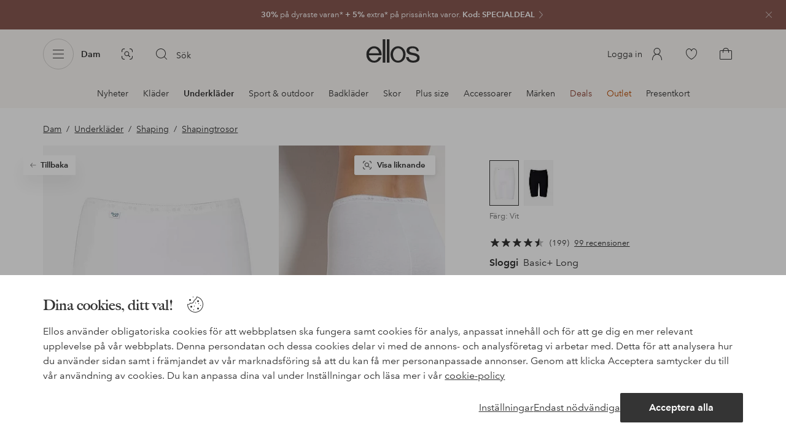

--- FILE ---
content_type: application/javascript; charset=UTF-8
request_url: https://www.ellos.se/_nuxt/e86fec3.js
body_size: 32031
content:
(window.webpackJsonp=window.webpackJsonp||[]).push([[391,352,353,355,356,423,429,473,478,485,524,544,579,581,586,587,607,608],{1052:function(t,e,r){var content=r(1099);content.__esModule&&(content=content.default),"string"==typeof content&&(content=[[t.i,content,""]]),content.locals&&(t.exports=content.locals);(0,r(3).default)("4d265545",content,!0,{sourceMap:!1})},1070:function(t,e,r){var content=r(1134);content.__esModule&&(content=content.default),"string"==typeof content&&(content=[[t.i,content,""]]),content.locals&&(t.exports=content.locals);(0,r(3).default)("173ee5c2",content,!0,{sourceMap:!1})},1071:function(t,e,r){var content=r(1136);content.__esModule&&(content=content.default),"string"==typeof content&&(content=[[t.i,content,""]]),content.locals&&(t.exports=content.locals);(0,r(3).default)("5c09c8fe",content,!0,{sourceMap:!1})},1082:function(t,e,r){"use strict";r.r(e);var o=r(0),component=Object(o.a)({},function(){return(0,this._self._c)("path",{attrs:{"fill-rule":"evenodd",d:"M8.87 12.336l-5 5.5a.501.501 0 11-.74-.673L7.824 12 3.13 6.836a.5.5 0 01.74-.673l5 5.5a.501.501 0 010 .673"}})},[],!1,null,null,null);e.default=component.exports},1083:function(t,e,r){"use strict";r.r(e);var o=r(0),component=Object(o.a)({},function(){return(0,this._self._c)("path",{attrs:{"fill-rule":"evenodd",d:"M17.5 4h-3a.5.5 0 00-.5.5v15a.5.5 0 00.5.5h3a.5.5 0 00.5-.5v-15a.5.5 0 00-.5-.5m-7.5.5v15a.5.5 0 01-.5.5h-3a.5.5 0 01-.5-.5v-15a.5.5 0 01.5-.5h3a.5.5 0 01.5.5"}})},[],!1,null,null,null);e.default=component.exports},1084:function(t,e,r){"use strict";r.r(e);var o=r(0),component=Object(o.a)({},function(){return(0,this._self._c)("path",{attrs:{"fill-rule":"evenodd",d:"M19 12a.5.5 0 01-.218.414l-11 7.5a.495.495 0 01-.515.028A.498.498 0 017 19.5v-15a.502.502 0 01.782-.414l11 7.502A.5.5 0 0119 12"}})},[],!1,null,null,null);e.default=component.exports},1085:function(t,e,r){"use strict";r.r(e);var o=r(0),component=Object(o.a)({},function(){return(0,this._self._c)("path",{attrs:{d:"M12.3 2.7c-.2-.1-.5-.1-.7.1l-5.5 4H.7c-.4 0-.7.3-.7.7v9c0 .4.3.7.7.7h5.4l5.5 4c.1.1.3.1.4.1.1 0 .2 0 .3-.1.2-.1.4-.4.4-.6V3.3c0-.2-.1-.5-.4-.6zm-1 16.6L6.8 16c-.1-.1-.3-.1-.4-.1h-5V8.2h4.9c.1 0 .3 0 .4-.1l4.5-3.3v14.5zM20.9 12l2.9-2.9c.3-.3.3-.7 0-1-.3-.3-.7-.3-1 0L19.9 11 17 8.1c-.3-.3-.7-.3-1 0-.3.3-.3.7 0 1l2.9 2.9-2.9 2.9c-.3.3-.3.7 0 1 .1.1.3.2.5.2s.4-.1.5-.2l2.9-2.9 2.9 2.9c.1.1.3.2.5.2s.4-.1.5-.2c.3-.3.3-.7 0-1L20.9 12z"}})},[],!1,null,null,null);e.default=component.exports},1086:function(t,e,r){"use strict";r.r(e);var o=r(0),component=Object(o.a)({},function(){return(0,this._self._c)("path",{attrs:{d:"M17 2.7c-.2-.1-.5-.1-.7.1l-5.5 4H5.3c-.3 0-.6.3-.6.7v9c0 .4.3.7.7.7h5.4l5.5 4c.1.1.3.1.4.1.1 0 .2 0 .3-.1.2-.1.4-.4.4-.6V3.3c0-.2-.2-.5-.4-.6zm-1 16.6L11.5 16c-.1-.1-.3-.1-.4-.1h-5V8.2H11c.1 0 .3 0 .4-.1l4.5-3.3v14.5h.1z"}})},[],!1,null,null,null);e.default=component.exports},1089:function(t,e,r){"use strict";var o={name:"StickyContainer",computed:{currentScroll(){return this.$store.state.ui.scrollTop},cssSize(){return this.$store.state.ui.SSR?"auto":`${this.size}px`},headerVisibility(){return this.$store.state.ui.headerVisibility},headerDelay(){const{headerVisibility:t}=this;let e=150;return this.scrollDirection<0?e=0:t>0&&(e=1/0),e},scrolling(){return this.$store.state.ui.scrollDirection},totalOffset(){return this.offset+this.headerVisibility},viewportHeight(){return this.$store.state.ui.height}},data:()=>({directionChangedAt:0,fixed:!1,moving:0,offset:0,reveal:!1,scrollAnimation:100,scrollDelay:0,scrollDirection:0,size:0,visibility:0,wrapperReveal:!1}),methods:{handleVisibility(t){const{scrollDirection:e}=this.$store.state.ui;if(e>0&&(!this.fixed||this.reveal)){if(!this.fixed||!this.reveal)return;if(t<=this.directionChangedAt+this.scrollDelay+this.headerDelay)return;if(this.visibility>0){const e=1-(t-(this.directionChangedAt+this.scrollDelay+this.headerDelay))/this.scrollAnimation;this.wrapperReveal=!1,this.moving=1,this.revealWrapper(e)}}if(e<0){if(t+this.headerVisibility<=this.offset&&this.visibility||!this.visibility&&t<=this.totalOffset+this.size)return this.fixed=!1,this.reveal=!1,this.visibility=0,void this.$refs.wrapper.removeAttribute("style");if(this.fixed=!0,this.directionChangedAt-t>this.scrollDelay&&this.fixed&&(this.reveal=!0),this.reveal&&this.visibility<this.size){const e=(this.directionChangedAt-this.scrollDelay-t)/this.scrollAnimation;this.wrapperReveal=!0,this.moving=-1,this.revealWrapper(e)}}},revealWrapper(t){let e=t;if(e<0){if(0===this.visibility)return;e=0}else if(e>1){if(this.visibility===this.size)return;e=1}const r=e,o=100*(1-e);this.visibility=this.size*e,this.$refs.wrapper.style.transform=`translate3d(0, -${o}%, 0)`,this.$refs.wrapper.style.opacity=r}},mounted(){this.$store.commit("ui/changeStickyContainer",!0),this.size=this.$refs.wrapper.clientHeight,this.offset=this.$el.getBoundingClientRect().top+(this.currentScroll||document.documentElement.scrollTop||document.body.scrollTop),this.handleVisibility(this.currentScroll)},updated(){this.size=this.$refs.wrapper.clientHeight},beforeDestroy(){this.$store.commit("ui/changeStickyContainer",!1)},watch:{currentScroll(t){this.handleVisibility(t)},headerVisibility(t){const e=this.wrapperReveal?t:0;this.$refs.wrapper.style.transform=`translate3d(0, ${e}px, 0)`},scrolling(t){const{scrollTop:e}=this.$store.state.ui;t&&t!==this.scrollDirection?(this.scrollDirection=t,this.directionChangedAt=e):!t&&0!==this.moving&&this.visibility>0&&!this.headerVisibility&&(this.$refs.wrapper.removeAttribute("style"),this.visibility=this.scrollDirection>0?0:this.size,this.moving=0)},visibility(t){const e=t!==this.size||"deployed";this.$store.commit("ui/changeStickyContainer",e),this.$store.commit("ui/changeStickyContainerVisibility",t/this.size)}}},n=(r(1098),r(0)),component=Object(n.a)(o,function(){var t=this,e=t._self._c;return e("div",{staticClass:"sticky-container",class:{fixed:t.fixed,reveal:t.reveal},style:{height:t.cssSize}},[e("div",{ref:"wrapper",staticClass:"sticky-wrapper",class:t.wrapperReveal?"reveal":"hide"},[t._t("default")],2)])},[],!1,null,null,null);e.a=component.exports},1090:function(t,e,r){"use strict";var o=r(185),n=r(9),l=r(1093),c=r(1083),d=r(1084),m=r(1085),h=r(1086),f={name:"VideoPlayer",components:{MediaVideo:o.a,UiIcon:n.a,IconPause24:c.default,IconPlay24:d.default,IconPlay32:l.a,IconMute:m.default,IconAudio:h.default},props:{video:{type:Object,default:null},padding:{type:Object,default:()=>({bottom:{mobile:0,desktop:0},left:{mobile:0,desktop:0},right:{mobile:0,desktop:0},top:{mobile:0,desktop:0}})},controls:{type:[Boolean,String],default:!0},variant:{type:String,default:"light"},layout:{type:[Number,String],default:1},ratio:{type:String},squashRatio:{type:Number,default:1},autoplay:{type:Boolean,default:!0},galleryAsset:{type:Boolean,default:!1},forceOrientation:{type:String,default:"landscape"}},data(){const t=this.$store.state.ui.breakpoints.indexOf(this.$store.state.ui.breakpoint)<4;return{muted:!0,orientation:this.forceOrientation||"landscape",paused:!this.autoplay,quality:t?480:720,fallbackQuality:t?720:480,formats:["mp4","webm"],progress:0,volume:0}},methods:{handlePlayState(t){t===this.paused&&(this.paused=!t)},handleProgress(t,e){this.progress=t/e*100},handleVolume(t){this.volume=t},togglePlayState(){this.paused=!this.paused},toggleAudio(){this.muted=!this.muted},setMetadata(video){this.volume=video.volume,video.videoWidth>video.videoHeight&&!this.galleryAsset?this.orientation="landscape":this.orientation="portrait",this.$emit("loaded")}},computed:{classes(){const t=[`layout-${this.layout}`,`orientation-${this.orientation}`,`variant-${this.variant}`];return this.galleryAsset&&t.push("layout-gallery"),!0===this.controls&&t.push("controls-hidden"),t},isMobileBreakpoint(){return this.$store.state.ui.breakpoints.indexOf(this.$store.state.ui.breakpoint)<4},startsAtTime(){return!!this.galleryAsset&&"0.001"},playerStyles(){const t={},e=this.isMobileBreakpoint?this.padding.left.mobile:this.padding.left.desktop;e&&(t.marginLeft=e/16+"rem");const r=this.isMobileBreakpoint?this.padding.right.mobile:this.padding.right.desktop;r&&(t.marginRight=r/16+"rem");const o=this.isMobileBreakpoint?this.padding.top.mobile:this.padding.top.desktop;o&&(t.marginTop=o/16+"rem");const n=this.isMobileBreakpoint?this.padding.bottom.mobile:this.padding.bottom.desktop;return n&&(t.marginBottom=n/16+"rem"),t},progressBar:{get(){return this.progress},set(t){const{video:video}=this.$refs.video.$refs;video.currentTime=t/100*video.duration}},progressLayout(){return 5===this.layout},wrapperStyles(){if(1===this.squashRatio)return;const t={};if(this.ratio){const[e,r]=this.ratio.split(":");t.paddingTop=Number(r)*this.squashRatio/Number(e)*100+"%"}else"landscape"===this.orientation?t.paddingTop=9*this.squashRatio/16*100+"%":t.paddingTop=125*this.squashRatio/83*100+"%";return t},videoRatio(){if(!(this.squashRatio<1))return"landscape"===this.orientation?"16:9":"83:125"},volumeBar:{get(){return this.volume},set(t){const{video:video}=this.$refs.video.$refs;video.volume=t}}}},y=(r(1133),r(0)),component=Object(y.a)(f,function(){var t=this,e=t._self._c;return e("div",{staticClass:"video-player",class:t.classes,style:t.playerStyles},[e("media-video",{ref:"video",style:t.wrapperStyles,attrs:{endpoint:t.video.endpoint,name:t.video.name,muted:t.muted,ratio:t.videoRatio,paused:t.paused,"starts-at-time":t.startsAtTime},on:{loaded:t.setMetadata,playing:t.handlePlayState,progress:t.handleProgress,volume:t.handleVolume}}),t._v(" "),t.controls?e("ul",{staticClass:"video-player-controls"},[!t.galleryAsset||t.paused?e("li",[e("span",{staticClass:"video-player-control",attrs:{role:"button",tabindex:t.galleryAsset?"-1":"0"},on:{click:function(e){return e.stopPropagation(),t.togglePlayState.apply(null,arguments)}}},[t.galleryAsset?e("ui-icon",{attrs:{name:"gallery-play"}},[e("icon-play-32")],1):e("ui-icon",{attrs:{name:"playpause",size:"s"}},[t.paused?e("icon-play-24"):e("icon-pause-24")],1)],1),t._v(" "),t.paused?e("span",[t._v(t._s(t.$i18n.t("video.play")))]):t._e()]):t._e(),t._v(" "),t.progressLayout?e("li",{staticClass:"video-player-progress"},[e("input",{directives:[{name:"model",rawName:"v-model",value:t.progressBar,expression:"progressBar"}],attrs:{type:"range",min:"0",max:"100",step:"0.1"},domProps:{value:t.progressBar},on:{__r:function(e){t.progressBar=e.target.value}}})]):t._e(),t._v(" "),t.galleryAsset?t._e():e("li",[e("button",{staticClass:"video-player-control",on:{click:t.toggleAudio}},[e("ui-icon",{attrs:{name:"mute",size:"S"}},[t.muted?e("icon-mute"):e("icon-audio")],1)],1)]),t._v(" "),t.progressLayout?e("li",{staticClass:"video-player-volume"},[e("input",{directives:[{name:"model",rawName:"v-model",value:t.volumeBar,expression:"volumeBar"}],attrs:{type:"range",min:"0",max:"1",step:"0.1"},domProps:{value:t.volumeBar},on:{__r:function(e){t.volumeBar=e.target.value}}})]):t._e()]):t._e(),t._v(" "),t.paused&&t.galleryAsset?e("div",{staticClass:"video-overlay"}):t._e()],1)},[],!1,null,null,null);e.a=component.exports},1093:function(t,e,r){"use strict";var o=r(0),component=Object(o.a)({},function(){return(0,this._self._c)("path",{attrs:{d:"M24.5 16a.749.749 0 01-.359.64l-13.5 8.25a.751.751 0 01-1.141-.64V7.75a.75.75 0 011.141-.64l13.5 8.25a.749.749 0 01.359.64"}})},[],!1,null,null,null);e.a=component.exports},1098:function(t,e,r){"use strict";r(1052)},1099:function(t,e,r){var o=r(2)(function(i){return i[1]});o.push([t.i,".sticky-container{position:relative}.sticky-container.fixed .sticky-wrapper{opacity:0;position:fixed;transform:translate3d(0,-100%,0);z-index:5}.sticky-container.reveal .sticky-wrapper.reveal{opacity:1;transform:translateZ(0)}.sticky-container.reveal .sticky-wrapper.hide{opacity:0;transform:translate3d(0,-100%,0)}.sticky-wrapper{left:0;position:relative;top:0;width:100%}",""]),o.locals={},t.exports=o},1133:function(t,e,r){"use strict";r(1070)},1134:function(t,e,r){var o=r(2)(function(i){return i[1]});o.push([t.i,".video-player{overflow:hidden;position:relative}.video-player.variant-light{color:#fff}.video-player.variant-dark{color:#474747}.video-player.layout-1 .video-player-controls{left:0;top:0}.video-player.layout-2 .video-player-controls{right:0;top:0}.video-player.layout-3 .video-player-controls{bottom:0;right:0}.video-player.layout-4 .video-player-controls,.video-player.layout-5 .video-player-controls{bottom:0;left:0}.video-player.layout-5 .video-player-controls{width:100%}.video-player.layout-gallery .video-player-controls{flex-direction:column;left:50%;top:50%;transform:translate(-50%,-50%)}.video-player.layout-gallery .video-player-controls li:first-child{flex-direction:column}.video-player.layout-gallery .video-player-controls li{align-items:center;display:flex;justify-content:center}.video-player.layout-gallery .video-player-controls li span{font-size:.8125rem;margin:.25rem}.video-player.layout-gallery .video-player-controls li .video-player-control{align-items:center;background-color:#ffffff52;border-radius:100%;display:flex;height:3.5rem;justify-content:center;opacity:1;width:3.5rem}.userInput-keyboard .video-player.layout-gallery .video-player-controls li .video-player-control:focus,.userInput-mouse .video-player.layout-gallery .video-player-controls li .video-player-control:hover,.userInput-touch .video-player.layout-gallery .video-player-controls li .video-player-control:active{opacity:1;transform:none}.video-player.layout-gallery .video-player-controls li .video-player-control .ui-icon-24,.video-player.layout-gallery .video-player-controls li .video-player-control .ui-icon-32{height:2.5rem;width:2.5rem;fill:#fff;stroke:#fff}.video-player:not(.layout-gallery).controls-hidden .video-player-controls{opacity:0;transition:opacity .3s ease}.userInput-keyboard .video-player:not(.layout-gallery).controls-hidden:focus .video-player-controls,.userInput-mouse .video-player:not(.layout-gallery).controls-hidden:hover .video-player-controls,.userInput-touch .video-player:not(.layout-gallery).controls-hidden:active .video-player-controls{opacity:1}.video-player:not(.layout-gallery).orientation-portrait .video-player-inner{padding-top:150.60240963855424%}.video-player .video-player-controls{display:flex;list-style:none;margin:0;padding:.75rem 1rem;position:absolute;z-index:1}.video-player .video-player-controls li{align-items:center;display:flex}.video-player .video-player-controls.hidden{opacity:0;transition:opacity .3s ease}.video-player .video-player-controls input[type=range]{-webkit-appearance:none;appearance:none;background:currentColor;cursor:pointer;height:.25rem;margin-left:.625rem;margin-right:.625rem;opacity:.4;transition:opacity .3s ease;width:100%}.userInput-keyboard .video-player .video-player-controls input[type=range]:focus,.userInput-mouse .video-player .video-player-controls input[type=range]:hover,.userInput-touch .video-player .video-player-controls input[type=range]:active{opacity:.7}.video-player .video-player-controls input[type=range]::-webkit-slider-thumb{-webkit-appearance:none;background:#fff;border:none;box-shadow:none;height:15px;outline:none;width:5px}.video-player .video-player-control{background:none;border:0;cursor:pointer;display:block;opacity:.4;padding:.25rem;transition:transform .3s ease,opacity .3s ease}.video-player .video-player-control svg{display:block;padding:.1875rem}.userInput-keyboard .video-player .video-player-control:focus,.userInput-mouse .video-player .video-player-control:hover,.userInput-touch .video-player .video-player-control:active{opacity:.7;transform:scale(1.1)}.video-player .video-player-control .video-player-progress{width:100%}.video-player .video-player-volume{flex-shrink:0;width:5rem}.video-player .video-overlay{background-color:#4747473d;height:100%;left:0;position:absolute;top:0;width:100%}",""]),o.locals={},t.exports=o},1135:function(t,e,r){"use strict";r(1071)},1136:function(t,e,r){var o=r(2)(function(i){return i[1]});o.push([t.i,".lottie-icon svg{width:auto!important}.lottie-icon path{fill:currentColor}.lottie-icon path[stroke]{stroke:currentColor}.lottie-size-m{height:2rem}.lottie-size-m:empty{width:2rem}.lottie-size-s{height:1.5rem}.lottie-size-s:empty{width:1.5rem}",""]),o.locals={},t.exports=o},1153:function(t,e,r){"use strict";const o=["s","m"];var n={name:"LottieIcon",props:{data:{type:Object,required:!0},autoplay:{type:Boolean,default:!0},loop:{type:[Number,Boolean],default:!0},name:{type:String},size:{type:String,default:"m",validator:t=>-1!==o.indexOf(t.toLowerCase())}},computed:{cssClass(){const t=[`lottie-size-${this.size}`];return this.name&&t.push(`lottie-${this.name}`),t},pageLoaded(){return this.$store.state.ui.pageLoaded},SSR(){return this.$store.state.ui.SSR}},data:()=>({animation:null,lottieLoaded:!1}),beforeDestroy(){this.animation&&this.animation.destroy()},methods:{loadAnimation(){this.animation=lottie.loadAnimation({animationData:this.data,autoplay:this.autoplay,container:this.$el,loop:this.loop,name:this.name}),this.animation.addEventListener(this.loop?"loopComplete":"complete",this.onComplete),this.animation.addEventListener("DOMLoaded",this.onDOMLoaded),this.animation.addEventListener("destroy",this.onDestroy)},onComplete(t){this.$emit("complete",t)},onDOMLoaded(){this.$emit("ready",this.animation)},onDestroy(){this.$emit("destroy",this.animation)},appendLottieScript(){if(this.$store.state.ui.lottieAppended)return;this.$store.commit("ui/setLottieAppended");const script=document.createElement("script");script.src="https://cdnjs.cloudflare.com/ajax/libs/bodymovin/5.6.8/lottie_light.min.js",script.async=!0,script.addEventListener("load",()=>{this.loadAnimation(),this.lottieLoaded=!0}),window.setTimeout(()=>{document.body.appendChild(script)},1e4)}},watch:{data(){this.$store.state.ui.lottieAppended&&this.animation&&this.lottieLoaded&&(this.animation.destroy(),this.loadAnimation())},pageLoaded:{handler(t){!this.SSR&&t&&this.appendLottieScript()},immediate:!0}}},l=(r(1135),r(0)),component=Object(l.a)(n,function(){return(0,this._self._c)("span",{staticClass:"lottie-icon",class:this.cssClass,attrs:{"aria-hidden":"true"}})},[],!1,null,null,null);e.a=component.exports},1166:function(t,e,r){"use strict";r.r(e);var o=r(0),component=Object(o.a)({},function(){return(0,this._self._c)("path",{attrs:{"fill-rule":"evenodd",d:"M23.297 15.592a.5.5 0 010-1h2.518a.5.5 0 010 1h-2.518zm-6.29-4.242a2.213 2.213 0 00-.398-.36c-.826-.584-2.166-.821-3.27-.836v-.418c0-.957.756-1.736 1.685-1.736h11.291C27.245 8 28 8.779 28 9.736v1.614H17.007zM26.315 7h-11.29c-1.482 0-2.686 1.228-2.686 2.736v.475c-.21.03-.403.067-.543.116-1.082.38-4.024 3.494-4.944 4.488l-3.31-.283a.49.49 0 00-.54.456.5.5 0 00.455.54l3.554.303a.518.518 0 00.411-.16c1.546-1.683 4.028-4.162 4.706-4.4.692-.243 2.935-.148 3.902.537.372.263.372.496.372.572 0 .87-2.3 1.165-3.35 1.166a.5.5 0 00-.5.5v3.774l-2.848 2.273a.5.5 0 10.624.78l3.035-2.423a.497.497 0 00.188-.39v-3.53c1.175-.065 3.851-.407 3.851-2.15l-.003-.03H28v5.789c0 .957-.756 1.735-1.685 1.735H16.16a.5.5 0 100 1h7.585c-.674 2.128-3.205 3.193-7.576 3.123-5.167-.074-12.53-1.046-12.603-1.056a.5.5 0 10-.132.992c.074.01 7.494.989 12.72 1.064l.381.003c4.841 0 7.6-1.396 8.251-4.126h1.53c1.48 0 2.684-1.227 2.684-2.735V9.736C29 8.228 27.795 7 26.315 7z"}})},[],!1,null,null,null);e.default=component.exports},1167:function(t,e,r){"use strict";r.r(e);var o=r(0),component=Object(o.a)({},function(){return(0,this._self._c)("path",{staticStyle:{transform:"translate(3px,3px) scale(0.81)"},attrs:{"fill-rule":"evenodd",d:"M16.0217806,1 C22.6491976,1 28.0217806,6.54860964 28.0217806,13.3931665 C28.0217806,16.6160115 26.8051688,19.377191 24.8257856,21.3969253 C25.0868895,21.732202 25.3457823,22.175165 25.60263,22.7248106 C25.8600864,23.2757588 26.0776959,23.9652659 26.2554585,24.7933322 C26.2704334,24.8626035 26.2778499,24.9332864 26.277732,25.0041575 C26.2776681,25.0425861 26.2754373,25.0805049 26.2711556,25.1177983 C26.3780833,25.1741708 26.4755819,25.2510449 26.5570105,25.3454596 C26.8172837,25.6416843 27.117716,26.1256781 27.4583072,26.7974411 C27.7950027,27.4615205 28.0507546,28.1061761 28.2255627,28.7314079 C28.2497903,28.8192988 28.2623757,28.9100218 28.2624946,29.0011894 C28.2632151,29.5534737 27.8160843,30.0017726 27.2638,30.0024939 L4.99870573,30.0024939 C4.91390657,30.0023467 4.82947033,29.9914153 4.74742978,29.9699615 C4.21311217,29.8302363 3.89323182,29.2838167 4.03265422,28.7494199 C4.20985477,28.0684625 4.45163884,27.4178029 4.75800645,26.7974411 C5.06963153,26.1664334 5.34851767,25.6946366 5.59466487,25.3820505 C5.6488917,25.3138857 5.71111093,25.2537743 5.77943521,25.2026543 C5.75680804,25.0928785 5.75254218,24.9778992 5.7691707,24.8610822 C5.90769414,23.878716 6.17022243,23.0431462 6.55675555,22.354373 C6.76076882,21.9908365 6.9742525,21.7004845 7.19720658,21.483317 C5.22167733,19.4574738 4.02178061,16.6629215 4.02178061,13.3931665 C4.02178061,6.54860964 9.39436361,1 16.0217806,1 Z M24.9837613,26.0024954 L7.2284565,26.0024954 C6.9031783,26.0037775 6.59884474,26.1631816 6.4140081,26.4308493 C6.29773664,26.5976394 6.17214641,26.7778343 6.0372374,26.971434 C5.77756293,27.3440771 5.51881419,27.9623424 5.26099119,28.82623 L26.92468,28.82623 C26.6747266,27.9604478 26.430911,27.3421825 26.193233,26.971434 C26.0511833,26.7498539 25.9005664,26.5453365 25.7413825,26.3578818 C25.5542021,26.1327219 25.2765499,26.0034778 24.9837613,26.0024954 Z M23.3990923,22.2043262 L8.78690576,22.2043262 C8.45550373,22.2047306 8.14582763,22.3692914 7.96125277,22.6445399 C7.87739567,22.7678453 7.77935369,22.9076583 7.66712682,23.063979 C7.38819401,23.4525042 7.18705291,24.0168344 7.06370351,24.7569697 L24.9954919,24.7569697 C24.8542378,23.9990577 24.6817488,23.4347275 24.4780248,23.063979 C24.3944661,22.9119142 24.3114339,22.7740138 24.2289281,22.6502778 C24.0443045,22.3722036 23.7328742,22.2050215 23.3990923,22.2043262 Z M16,2.17395976 C10.9239267,2.17395976 5.35266173,6.50026079 5.35266173,13.0068828 C5.35266173,16.6669277 6.71133976,19.2652708 8.58935377,21.0009578 L23.3942908,21.0022581 C25.3376752,19.2639424 26.7554095,16.6629495 26.7554095,13.0068828 C26.7554095,6.50025828 21.0760733,2.17395976 16,2.17395976 Z M18.143101,10.7071068 C18.2797011,11.2905434 18.5298331,11.7640935 18.8934968,12.1277573 C19.2571605,12.491421 19.7141354,12.7249776 20.2644213,12.8284271 C19.704025,12.9240613 19.2470502,13.148655 18.8934968,13.5022084 C18.5399434,13.8557618 18.2898115,14.3382748 18.143101,14.9497475 C18.044286,14.3382748 17.8181019,13.8557618 17.4645485,13.5022084 C17.1109951,13.148655 16.6300725,12.9240613 16.0217806,12.8284271 C16.6334022,12.7115375 17.1143248,12.4779809 17.4645485,12.1277573 C17.8147721,11.7775336 18.0409563,11.3039834 18.143101,10.7071068 Z M20.8502077,6 C21.0323413,6.77791543 21.3658505,7.40931564 21.8507355,7.89420063 C22.3356205,8.37908562 22.9449203,8.69049445 23.6786349,8.82842712 C22.9314398,8.95593931 22.3221401,9.25539766 21.8507355,9.72680219 C21.379331,10.1982067 21.0458217,10.8415574 20.8502077,11.6568542 C20.7184545,10.8415574 20.4168756,10.1982067 19.9454711,9.72680219 C19.4740666,9.25539766 18.8328364,8.95593931 18.0217806,8.82842712 C18.8372761,8.67257433 19.4785062,8.3611655 19.9454711,7.89420063 C20.412436,7.42723576 20.7140148,6.79583555 20.8502077,6 Z M12.635189,5.21643887 L12.6916354,5.30192981 C12.8327329,5.56707809 12.7321699,5.89640541 12.4670216,6.03750295 C12.4577255,6.04244987 12.4482876,6.04712575 12.4387204,6.05152569 C11.566819,6.45239733 10.7816985,7.08402196 10.0833588,7.9463996 C9.35630177,8.8442403 8.81276992,9.8720169 8.45276327,11.0297294 C8.36697566,11.3056469 8.10460304,11.4817417 7.8241051,11.4653023 L7.73015184,11.4525644 C7.42038474,11.3776419 7.23000553,11.0657895 7.30492796,10.7560224 C7.30905897,10.7389427 7.31396798,10.7220606 7.31966954,10.7054391 C7.80663313,9.27745584 8.41912976,8.10776886 9.15715944,7.19637811 C9.88706471,6.29502016 10.8083842,5.57987326 11.9211179,5.05093741 C12.1724336,4.93149675 12.4677781,5.00533065 12.635189,5.21643887 Z"}})},[],!1,null,null,null);e.default=component.exports},1168:function(t,e,r){"use strict";r.r(e);var o=r(0),component=Object(o.a)({},function(){return(0,this._self._c)("path",{attrs:{"fill-rule":"evenodd",d:"M16.991 21.35a1.024 1.024 0 11-2.048 0 1.024 1.024 0 012.048 0zm-4.098 0a1.025 1.025 0 11-2.05-.002 1.025 1.025 0 012.05.002zm2.05 2.459a1.025 1.025 0 11-2.05-.002 1.025 1.025 0 012.05.002zm1.122 4.19c-5.033 0-9.129-4.093-9.129-9.127 0-2.091.725-4.125 2.047-5.75h14.163a9.122 9.122 0 012.047 5.75c0 5.034-4.095 9.128-9.128 9.128zm-5.84-23.018l3.803.768-6.223 2.265 2.42-3.033zm13.535 7.316a.5.5 0 00-.38-.175h-3.132l1.556-5.807 4.126-2.382a.5.5 0 10-.5-.865l-4.305 2.485a.496.496 0 00-.233.304l-1.678 6.265h-5.866l-1.627-4.47 4.318-1.571a.498.498 0 00-.07-.96l-5.57-1.125-.243-.667a.5.5 0 00-.94.342l.243.666L5.916 8.78a.498.498 0 00.562.78l4.304-1.565 1.502 4.126H8.75a.5.5 0 00-.38.175 10.126 10.126 0 00-2.433 6.575C5.936 24.457 10.48 29 16.066 29c5.583 0 10.127-4.543 10.127-10.128 0-2.405-.864-4.741-2.433-6.575z"}})},[],!1,null,null,null);e.default=component.exports},1169:function(t,e,r){"use strict";r.r(e);var o=r(0),component=Object(o.a)({},function(){return(0,this._self._c)("path",{staticStyle:{transform:"translate(3px,3px) scale(0.81)"},attrs:{"fill-rule":"evenodd",d:"M26.3066132,9 C26.8541129,9.00121368 27.2988466,9.44247414 27.3043379,9.98994765 C27.3218939,11.5539171 27.3040826,12.9826109 27.2509042,14.2760292 L29.1050568,14.275981 C30.2096261,14.2752726 31.105631,15.1701282 31.1063399,16.2746975 C31.1063644,16.3128826 31.1052953,16.3510606 31.103137,16.3891848 C30.9789746,18.5802096 30.5158137,20.2117578 29.7136542,21.2838293 C28.6841442,22.6597506 27.1822563,23.3978551 25.2079905,23.4981428 C24.770663,24.2381023 24.2465509,24.9697166 23.6355538,25.6929198 L27.8029646,25.692423 C28.3552472,25.6939689 28.8017107,26.1429325 28.8001687,26.6952151 C28.7997585,26.8421094 28.766991,26.9871096 28.7039939,27.1198104 C28.4195793,27.723259 28.1006161,28.3372653 27.7471042,28.9618292 C27.3146889,29.725795 26.9248001,30.2369998 26.5774378,30.4954438 C26.4060062,30.6235194 26.1977029,30.6922911 25.9837141,30.692423 L5.06054232,30.6933948 C4.38284662,30.7246794 3.69599918,30.2737291 3,29.340544 C2.55213351,28.7400514 2.08496764,28.0279809 1.59850242,27.2043324 C1.31666841,26.7293707 1.47236731,26.1156478 1.94693223,25.8331472 C2.10095426,25.7414605 2.27678902,25.6928579 2.45603481,25.692423 L6.52871746,25.6936192 C5.59650212,24.4183533 4.81442566,22.9495002 4.18248808,21.2870598 C3.18889227,18.6732038 2.81805348,14.8933797 3.06997171,9.94758727 C3.09785529,9.41747418 3.53504129,9.00147666 4.06588514,9 L26.3066132,9 Z M27.4196642,26.895005 L2.93066565,26.895005 C3.29404337,27.4679432 3.63947978,27.9753351 3.96697489,28.4171805 C4.17805572,28.7019638 4.38328431,28.9500559 4.58266066,29.1614569 C4.77011395,29.363778 5.03366018,29.4777178 5.30946491,29.4777487 L25.3305866,29.4777487 C25.6761372,29.4774893 25.9970681,29.2988502 26.1803285,29.0058959 C26.2962671,28.8177722 26.4204339,28.6215337 26.5528288,28.4171805 C26.8002238,28.0353235 27.0891689,27.5279316 27.4196642,26.895005 Z M10.3990967,10.2201936 L4.31407657,10.2209069 C4.18070969,12.2726697 4.18070969,14.0382873 4.31407657,15.5177596 C4.5141269,17.7369681 4.69883218,19.1167294 5.41267425,20.9523312 C6.11927753,22.7693188 6.9966813,24.3493494 8.04488556,25.692423 L22.1428655,25.692423 C23.4411938,24.633516 24.4452899,23.0534854 25.1551538,20.9523312 C25.6007051,19.6335263 25.8280623,18.0609772 25.9652792,15.6079843 C26.0567572,13.9726557 26.1116591,12.1769632 26.1299851,10.2209069 L11.5990967,10.2201936 L11.6000453,13.100292 C11.6112707,13.1087192 11.622362,13.1174127 11.6333108,13.1263725 L13.6333108,14.7630509 C13.8654027,14.9529809 14,15.2370484 14,15.5369485 L14,20.2838293 C14,20.836114 13.5522847,21.2838293 13,21.2838293 L9,21.2838293 C8.44771525,21.2838293 8,20.836114 8,20.2838293 L8,15.5369485 C8,15.2370484 8.13459727,14.9529809 8.36668925,14.7630509 L10.3666892,13.1263725 L10.4,13.101 L10.3990967,10.2201936 Z M29.0093262,15.5401905 L27.1848539,15.5412825 C27.0244582,18.0421743 26.7109513,19.9574333 26.2443331,21.2870598 C26.1886009,21.4458684 26.1290395,21.6043037 26.0656489,21.7623655 C26.0139976,21.930986 25.9609699,22.0941102 25.9056439,22.2532446 C27.5209424,21.9089468 28.6119941,21.1878737 29.1787991,20.0900254 C29.6365606,19.2033843 29.9126575,18.0436066 30.0070898,16.6106924 C30.0084225,16.5872372 30.0092519,16.5637538 30.0092536,16.5402631 C30.0092937,15.9879783 29.561611,15.5402306 29.0093262,15.5401905 Z M11.0142221,14.0865306 L9.20242887,15.5059314 L9.20242887,20.2437726 L12.8260153,20.2437726 L12.8260153,15.5059314 L11.0142221,14.0865306 Z M16.9482846,2.8741936 C17.2970558,2.8741936 17.5957441,3.12401645 17.6573663,3.4673007 C17.699236,3.70042766 17.7201708,3.93032065 17.7201708,4.15697967 C17.7201708,4.57364634 17.6176633,4.97938431 17.4126482,5.3741936 C17.1972018,5.82816055 17.0894786,6.26347737 17.0894786,6.68014403 C17.0894786,6.79482722 17.0976393,6.90584407 17.1139609,7.01319457 L17.1445587,7.17147177 C17.217217,7.47918388 17.0266681,7.78753497 16.718956,7.86019318 L16.6728982,7.86909376 L16.6262663,7.8741936 C16.2865756,7.89730542 15.9759819,7.68262434 15.8775531,7.35668618 C15.8112192,7.13691063 15.7780361,6.91139983 15.7780361,6.68014403 C15.7780361,6.26347737 15.8857593,5.82816055 16.1012058,5.3741936 C16.3062208,4.97938431 16.4087283,4.57364634 16.4087283,4.15697967 C16.4087283,3.94875167 16.3960776,3.73779427 16.3707763,3.52410745 C16.3330198,3.20516183 16.5609615,2.91599201 16.8799061,2.87822765 L16.9140359,2.87520299 L16.9482846,2.8741936 Z M13.9409575,0.874193596 C14.2309668,0.874193596 14.4869076,1.06373898 14.5714622,1.34114831 C14.7091781,1.79289497 14.7780361,2.23605267 14.7780361,2.67062142 C14.7780361,3.25395475 14.6539649,3.82181214 14.4058226,4.3741936 C14.1352742,5.03822516 14,5.66190761 14,6.24524095 C14,6.48457787 14.022772,6.71030037 14.0683159,6.92240846 L14.1214067,7.12999153 C14.2110044,7.4295567 14.0407921,7.74503551 13.7412269,7.83463318 C13.3458622,7.94668939 12.9428167,7.72157933 12.8330695,7.33414474 C12.8309855,7.32678782 12.8290174,7.31939857 12.8271659,7.31197974 C12.7347593,6.9417299 12.6885576,6.58615006 12.6885576,6.24524095 C12.6885576,5.66190761 12.8238318,5.03822516 13.0943801,4.3741936 C13.3425225,3.82181214 13.4665937,3.25395475 13.4665937,2.67062142 C13.4665937,2.33101917 13.4245425,1.98617169 13.3404401,1.63607898 C13.2607429,1.30441587 13.4650227,0.970955351 13.7966908,0.891279068 L13.86832,0.878479837 L13.9409575,0.874193596 Z"}})},[],!1,null,null,null);e.default=component.exports},1170:function(t,e,r){"use strict";r.r(e);var o=r(0),component=Object(o.a)({},function(){return(0,this._self._c)("path",{staticStyle:{transform:"translate(3px,3px) scale(0.81)"},attrs:{"fill-rule":"evenodd",d:"M19.5363366,2.06259476 L19.575073,2.08407821 C19.7659261,2.18992677 19.834836,2.43045103 19.7289874,2.62130418 C19.7258874,2.62689372 19.7226522,2.63240724 19.719276,2.63783441 C19.5966303,2.83569423 19.4698667,3.07121205 19.3389852,3.34438788 C20.2246424,3.55287084 20.9798785,4.09606175 21.464201,4.83315336 L21.4820628,4.85994256 C23.1977225,5.19219104 24.7910416,6.00839372 26.2620202,7.30855058 C28.1359972,8.96490638 29.0734432,10.9190697 29.0743582,13.1710405 L29.0743589,26.3003077 C29.0743589,26.8525925 28.6266436,27.3003077 28.0743589,27.3003077 L4,27.3003077 C3.44771525,27.3003077 3,26.8525925 3,26.3003077 L3,13.7937371 C3,13.4142553 3.21479672,13.0674712 3.55454918,12.8984307 L15.0620192,7.17311028 C15.0679342,7.2225122 15.0748783,7.27159786 15.0828294,7.3203452 L15.0575579,7.13399058 C15.0439848,7.00873327 15.0370203,6.88149346 15.0370203,6.75262702 C15.0370203,4.90724594 16.4651902,3.39543181 18.2765413,3.26217327 C18.2769623,3.25974053 18.2785411,3.25618145 18.2801236,3.25262702 C18.4718406,2.82202356 18.6802328,2.46590631 18.9053001,2.18427526 C19.0587895,1.99682048 19.3243701,1.94526001 19.5363366,2.06259476 Z M27.7810563,20.6771945 L4.27037723,20.6771945 L4.27037723,25.9285579 L27.7810563,25.9285579 L27.7810563,20.6771945 Z M27.7912621,14.3064101 L4.24512185,14.3064101 L4.24512185,19.3872004 L27.7912621,19.3872004 L27.7912621,14.3064101 Z M21.9891241,6.16915818 L21.9912113,6.18490884 C22.0213503,6.36968763 22.0370203,6.55932736 22.0370203,6.75262702 C22.0370203,8.68562365 20.470017,10.252627 18.5370203,10.252627 C17.1839227,10.252627 16.0101618,9.48479537 15.427684,8.36107853 L15.3839396,8.27371286 L5.59496416,13.10932 L27.7851429,13.10932 C27.9130059,11.6269594 27.344098,10.1655863 26.0784192,8.72520056 C25.0856855,7.59543564 23.7225871,6.74342151 21.9891241,6.16915818 Z M6.12132034,5.70710678 C6.2579205,6.29054335 6.50805245,6.76409351 6.87171619,7.12775725 C7.23537993,7.491421 7.69235477,7.72497762 8.24264069,7.82842712 C7.68224441,7.92406126 7.22526958,8.14865503 6.87171619,8.50220842 C6.5181628,8.85576181 6.26803085,9.33827483 6.12132034,9.94974747 C6.02250542,9.33827483 5.79632126,8.85576181 5.44276787,8.50220842 C5.08921447,8.14865503 4.60829185,7.92406126 4,7.82842712 C4.61162159,7.71153753 5.09254421,7.47798091 5.44276787,7.12775725 C5.79299152,6.7775336 6.01917568,6.30398345 6.12132034,5.70710678 Z M18.960942,4.29223889 L18.8959359,4.5240905 C18.847161,4.72075509 18.8099781,4.92042171 18.7843872,5.12309038 C18.7522957,5.37721084 18.5239207,5.5597291 18.268978,5.535004 C18.0028128,5.50919049 17.8079692,5.27249496 17.8337828,5.00632973 C17.8626242,4.75654269 17.89964,4.52720817 17.9457823,4.30936468 C16.8107682,4.55235077 16.0370203,5.53840883 16.0370203,6.75262702 C16.0370203,8.15474717 17.0687751,9.25262702 18.4973719,9.25262702 C19.9259687,9.25262702 21.0370203,8.15474717 21.0370203,6.75262702 C21.0370203,5.50637446 20.1592601,4.5004798 18.960942,4.29223889 Z M8.82842712,1 C9.01056067,1.77791543 9.34406993,2.40931564 9.82895492,2.89420063 C10.3138399,3.37908562 10.9231397,3.69049445 11.6568542,3.82842712 C10.9096592,3.95593931 10.3003594,4.25539766 9.82895492,4.72680219 C9.3575504,5.19820671 9.02404114,5.84155739 8.82842712,6.65685425 C8.69667389,5.84155739 8.39509501,5.19820671 7.92369049,4.72680219 C7.45228597,4.25539766 6.8110558,3.95593931 6,3.82842712 C6.81549546,3.67257433 7.45672562,3.3611655 7.92369049,2.89420063 C8.39065536,2.42723576 8.69223423,1.79583555 8.82842712,1 Z"}})},[],!1,null,null,null);e.default=component.exports},1171:function(t,e,r){"use strict";r.r(e);var o=r(0),component=Object(o.a)({},function(){return(0,this._self._c)("path",{attrs:{"fill-rule":"evenodd",d:"M23.95 23A2.504 2.504 0 0022 21.051v-4.549h6V23h-4.05zm-2.45 2c-.826 0-1.497-.67-1.5-1.495l.001-.005v-.005a1.5 1.5 0 012.999 0l-.002.005.001.005A1.5 1.5 0 0121.5 25zm-13 0c-.825 0-1.496-.67-1.5-1.493l.002-.007L7 23.493A1.502 1.502 0 018.5 22c.825 0 1.495.67 1.5 1.493l-.002.007.001.007A1.501 1.501 0 018.5 25zM4 8h17v13.051c-.978.199-1.75.97-1.949 1.949H10.95A2.503 2.503 0 008.5 21c-1.207 0-2.218.86-2.449 2h-2.05V8zm21.356 3.104l2.316 4.398H22v-4.398h3.356zm3.642 4.887a.51.51 0 00-.05-.203c-.004-.007-.002-.015-.006-.021L26.1 10.37a.498.498 0 00-.442-.266H22V7.5a.5.5 0 00-.5-.5h-18a.5.5 0 00-.5.5v16a.5.5 0 00.5.5h2.551c.231 1.14 1.242 2 2.45 2 1.206 0 2.216-.86 2.448-2h8.102c.231 1.14 1.242 2 2.45 2 1.206 0 2.216-.86 2.448-2H28.5a.5.5 0 00.5-.5V16l-.002-.009z"}})},[],!1,null,null,null);e.default=component.exports},1172:function(t,e,r){"use strict";r.r(e);var o=r(0),component=Object(o.a)({},function(){return(0,this._self._c)("path",{attrs:{"fill-rule":"evenodd",d:"M19.516 9.484C20.473 10.441 21 11.69 21 13a5 5 0 01-4.078 4.914.499.499 0 00-.422.487v1.1a.5.5 0 01-1 0v-1.1c0-.718.521-1.337 1.24-1.47a4 4 0 003.26-3.93c0-1.044-.423-2.04-1.192-2.81-.768-.769-1.765-1.19-2.809-1.19A4.004 4.004 0 0012 13a.5.5 0 01-1 0c0-2.758 2.243-5 5-5 1.31 0 2.558.526 3.516 1.483M16.75 23a.75.75 0 11-1.5 0 .75.75 0 011.5 0M16 28C9.383 28 4 22.617 4 16 4 9.382 9.383 4 16 4s12 5.382 12 12c0 6.617-5.383 12-12 12m0-25C8.831 3 3 8.832 3 16s5.831 13 13 13c7.168 0 13-5.832 13-13S23.168 3 16 3"}})},[],!1,null,null,null);e.default=component.exports},1173:function(t,e,r){"use strict";r.r(e);var o=r(0),component=Object(o.a)({},function(){return(0,this._self._c)("div")},[],!1,null,null,null);e.default=component.exports},1214:function(t,e,r){var content=r(1420);content.__esModule&&(content=content.default),"string"==typeof content&&(content=[[t.i,content,""]]),content.locals&&(t.exports=content.locals);(0,r(3).default)("cb51d678",content,!0,{sourceMap:!1})},1215:function(t,e,r){var content=r(1422);content.__esModule&&(content=content.default),"string"==typeof content&&(content=[[t.i,content,""]]),content.locals&&(t.exports=content.locals);(0,r(3).default)("44f47b94",content,!0,{sourceMap:!1})},1216:function(t,e,r){var content=r(1424);content.__esModule&&(content=content.default),"string"==typeof content&&(content=[[t.i,content,""]]),content.locals&&(t.exports=content.locals);(0,r(3).default)("3a3c9c6d",content,!0,{sourceMap:!1})},1217:function(t,e,r){var content=r(1426);content.__esModule&&(content=content.default),"string"==typeof content&&(content=[[t.i,content,""]]),content.locals&&(t.exports=content.locals);(0,r(3).default)("3f95dfa1",content,!0,{sourceMap:!1})},1218:function(t,e,r){var content=r(1428);content.__esModule&&(content=content.default),"string"==typeof content&&(content=[[t.i,content,""]]),content.locals&&(t.exports=content.locals);(0,r(3).default)("ce166880",content,!0,{sourceMap:!1})},1219:function(t,e,r){var content=r(1430);content.__esModule&&(content=content.default),"string"==typeof content&&(content=[[t.i,content,""]]),content.locals&&(t.exports=content.locals);(0,r(3).default)("6d946cb6",content,!0,{sourceMap:!1})},1220:function(t,e,r){var content=r(1432);content.__esModule&&(content=content.default),"string"==typeof content&&(content=[[t.i,content,""]]),content.locals&&(t.exports=content.locals);(0,r(3).default)("9746b70c",content,!0,{sourceMap:!1})},1221:function(t,e,r){var content=r(1434);content.__esModule&&(content=content.default),"string"==typeof content&&(content=[[t.i,content,""]]),content.locals&&(t.exports=content.locals);(0,r(3).default)("47a266d6",content,!0,{sourceMap:!1})},1229:function(t,e,r){var content=r(1450);content.__esModule&&(content=content.default),"string"==typeof content&&(content=[[t.i,content,""]]),content.locals&&(t.exports=content.locals);(0,r(3).default)("140da3e3",content,!0,{sourceMap:!1})},1230:function(t,e,r){var content=r(1452);content.__esModule&&(content=content.default),"string"==typeof content&&(content=[[t.i,content,""]]),content.locals&&(t.exports=content.locals);(0,r(3).default)("5f48bdf5",content,!0,{sourceMap:!1})},1232:function(t,e,r){var content=r(1456);content.__esModule&&(content=content.default),"string"==typeof content&&(content=[[t.i,content,""]]),content.locals&&(t.exports=content.locals);(0,r(3).default)("2da0200e",content,!0,{sourceMap:!1})},1234:function(t,e,r){var content=r(1460);content.__esModule&&(content=content.default),"string"==typeof content&&(content=[[t.i,content,""]]),content.locals&&(t.exports=content.locals);(0,r(3).default)("36bb4c81",content,!0,{sourceMap:!1})},1419:function(t,e,r){"use strict";r(1214)},1420:function(t,e,r){var o=r(2)(function(i){return i[1]});o.push([t.i,'.insurance-details{font-size:.875rem;padding:2rem 1.5rem}.insurance-details p.intro{font-size:1rem}.insurance-details a{-webkit-text-decoration:underline;text-decoration:underline}.insurance-details h4{font-size:.875rem;margin-top:1.5rem}.insurance-details .insurance-label{margin-bottom:1.5rem;position:relative}.insurance-details .insurance-label span{background:linear-gradient(117deg,#3f7d5f 87%,#0000 0);color:#fff;font-weight:600;padding:.1875rem 1.25rem .1875rem .5rem}.insurance-details .grey-box{background:#f9f9f9;font-size:$insurance-details-conditions-font-size;padding:1rem}.insurance-details .grey-box p{margin-top:0}.insurance-details ul li{list-style-type:none;padding-bottom:1rem;position:relative}.insurance-details ul li:after{content:url("data:image/svg+xml;utf8,%3Csvg%20xmlns=%22http://www.w3.org/2000/svg%22%20width=%2224%22%20height=%2224%22%20viewBox=%220%200%2024%2024%22%3E%3Cpath%20fill-rule=%22evenodd%22%20d=%22M16.8252,8.1206%20C17.0352,8.3006%2017.0592,8.6156%2016.8802,8.8256%20L10.8802,15.8256%20C10.7842,15.9356%2010.6452,15.9996%2010.5002,15.9996%20C10.3542,15.9996%2010.2162,15.9356%2010.1202,15.8256%20L7.1202,12.3256%20C6.9402,12.1156%206.9652,11.8006%207.1752,11.6206%20C7.3842,11.4406%207.6992,11.4646%207.8802,11.6746%20L10.5002,14.7316%20L16.1202,8.1746%20C16.3022,7.9646%2016.6172,7.9416%2016.8252,8.1206%20M12.0002,20.9996%20C7.0372,20.9996%203.0002,16.9626%203.0002,11.9996%20C3.0002,7.0376%207.0372,2.9996%2012.0002,2.9996%20C16.9632,2.9996%2021.0002,7.0376%2021.0002,11.9996%20C21.0002,16.9626%2016.9632,20.9996%2012.0002,20.9996%20M12.0002,1.9996%20C6.4862,1.9996%202.0002,6.4856%202.0002,11.9996%20C2.0002,17.5146%206.4862,21.9996%2012.0002,21.9996%20C17.5132,21.9996%2022.0002,17.5146%2022.0002,11.9996%20C22.0002,6.4856%2017.5132,1.9996%2012.0002,1.9996%22/%3E%3C/svg%3E");height:50px;left:-40px;position:absolute;top:0;width:50px}.insurance-details ul.download-list li:after{content:url("data:image/svg+xml;utf8,%3Csvg%20xmlns=%22http://www.w3.org/2000/svg%22%20width=%2224%22%20height=%2224%22%20viewBox=%220%200%2024%2024%22%3E%3Cpath%20fill-rule=%22evenodd%22%20d=%22M18.5,19%20L5.5,19%20C5.224,19%205,19.224%205,19.5%20C5,19.776%205.224,20%205.5,20%20L18.5,20%20C18.776,20%2019,19.776%2019,19.5%20C19,19.224%2018.776,19%2018.5,19%20L18.5,19%20Z%20M6.164,11.87%20C5.959,11.684%205.944,11.368%206.13,11.164%20C6.316,10.96%206.633,10.945%206.836,11.13%20L11.5,15.37%20L11.5,4.5%20C11.5,4.224%2011.724,4%2012,4%20C12.276,4%2012.5,4.224%2012.5,4.5%20L12.5,15.37%20L17.164,11.13%20C17.368,10.945%2017.685,10.96%2017.87,11.164%20C18.056,11.368%2018.041,11.684%2017.836,11.87%20L12.336,16.87%20C12.313,16.892%2012.283,16.903%2012.256,16.919%20C12.232,16.934%2012.212,16.952%2012.186,16.962%20C12.126,16.986%2012.063,17%2012,17%20C11.937,17%2011.874,16.986%2011.814,16.962%20C11.788,16.952%2011.768,16.934%2011.744,16.919%20C11.717,16.903%2011.688,16.892%2011.664,16.87%20L6.164,11.87%20Z%22/%3E%3C/svg%3E")}@media (min-width:62em){.insurance-details{padding:2rem}}',""]),o.locals={},t.exports=o},1421:function(t,e,r){"use strict";r(1215)},1422:function(t,e,r){var o=r(2)(function(i){return i[1]});o.push([t.i,".overlay-dialog-header{display:none}.overlay-dialog-header .overlay-dialog-content{text-align:left}.notify-close{display:flex;height:1rem;justify-content:flex-end}.notify-close button{all:unset;cursor:pointer}.notify-dialog{padding-left:1rem;padding-right:1rem}.notify-dialog.panel{padding:1.5rem 1.5rem 2rem}.notify-dialog .notify-header{display:flex;flex-direction:column;width:100%}.notify-dialog .notify-header .notify-title{color:#343434;display:flex;font-size:1.25rem}.notify-dialog .notify-text{color:#343434;display:flex;margin-top:1rem;text-align:left}.notify-dialog .notify-text p{font-size:.875rem;margin:0}.notify-dialog .notify-input{margin-bottom:0;margin-top:1.5rem;width:100%}.notify-dialog .notify-input .input-field{width:100%}.notify-dialog .notify-input .input-field-messages span{font-size:.75rem;padding-left:0;padding-right:0;text-align:left}.notify-dialog .notify-input .input-field-messages .input-field-error{padding:.5rem 0 0}.notify-dialog .notify-input .input-field-messages [aria-live=off]{padding:0}.notify-action{margin-top:1.5rem}.notify-action button{width:100%}@media (min-width:62em){.notify-dialog{padding-left:1rem;padding-right:1rem}.notify-dialog .notify-header .notify-title{font-size:1.5rem}.notify-dialog .notify-text p{font-size:.875rem}.notify-dialog .notify-input .input-field,.notify-dialog .notify-input .input-field-messages{font-size:.75rem}}",""]),o.locals={},t.exports=o},1423:function(t,e,r){"use strict";r(1216)},1424:function(t,e,r){var o=r(2)(function(i){return i[1]});o.push([t.i,".payment-split .payment-split-header{font-size:.875rem;margin-bottom:1rem;overflow:hidden}.payment-split .payment-split-title{font-weight:600;margin-bottom:.25rem;margin-top:0}.payment-split .payment-split-description{margin:0}.payment-split .payment-split-description span{color:#5738bf;display:block;font-weight:600}.payment-split .payment-split-media-wrapper{float:left;margin-right:1rem;width:3rem}.payment-split .payment-split-details{font-size:.75rem;margin:0}",""]),o.locals={},t.exports=o},1425:function(t,e,r){"use strict";r(1217)},1426:function(t,e,r){var o=r(2)(function(i){return i[1]});o.push([t.i,'.product-color-picker{margin-left:-1rem;width:calc(100% + 2rem)}.product-color-picker.skeleton .color-picker-list a:before{opacity:0!important}.product-color-picker .color-picker-list{display:flex;list-style-type:none;margin:0;padding-left:0}.product-color-picker .color-picker-list li{flex:0 0 auto;margin-right:.5rem}.product-color-picker .color-picker-list li:first-child{padding-left:1rem}.product-color-picker .color-picker-list li:last-child{margin-right:0;padding-right:1rem}.product-color-picker .color-picker-list a{display:block;min-height:4.5rem;position:relative;width:3rem}.product-color-picker .color-picker-list a:before{background-color:#343434;bottom:0;content:"";height:1px;left:50%;opacity:0;position:absolute;transform:translateX(-50%);transition:opacity .25s cubic-bezier(.39,.575,.565,1);width:100%;z-index:1}.userInput-keyboard .product-color-picker .color-picker-list a:focus:before,.userInput-mouse .product-color-picker .color-picker-list a:hover:before,.userInput-touch .product-color-picker .color-picker-list a:active:before{opacity:1}.product-color-picker .color-picker-list a span{border:1px solid #0000}.product-color-picker .color-picker-list a[aria-current=page] span,.product-color-picker .color-picker-list a[aria-current=true] span{border:1px solid #343434}.product-color-picker .media-image{transition:opacity .25s cubic-bezier(.39,.575,.565,1);width:100%}.product-color-picker .extra-colors{flex-wrap:wrap}.product-color-picker .selected-color{color:#767676;font-size:.8125rem;font-weight:400;margin:.5rem 1rem 0}@media (min-width:62em){.product-color-picker{margin-left:0;max-width:21rem;width:auto}.product-color-picker .color-picker-list li{position:relative}.product-color-picker .color-picker-list li:first-child{padding-left:0}.product-color-picker .color-picker-list li:last-child{padding-right:0}.product-color-picker .color-picker-list li button{background-color:#34343452;border:none;color:#fff;font-size:1.125rem;font-weight:600;height:100%;left:0;opacity:1;position:absolute;top:0;width:100%}.product-color-picker .extra-colors li{margin-top:.5rem}.product-color-picker li button.v-enter-active,.product-color-picker li button.v-leave-active{transition:opacity .25s cubic-bezier(.39,.575,.565,1)}.product-color-picker li button.v-enter,.product-color-picker li button.v-leave-to{opacity:0}.product-color-picker .selected-color{margin:.5rem 0 0}}',""]),o.locals={},t.exports=o},1427:function(t,e,r){"use strict";r(1218)},1428:function(t,e,r){var o=r(2)(function(i){return i[1]});o.push([t.i,".product-gallery-list-items{display:flex;list-style:none;margin:0 0 0 -.25rem;padding:0;width:calc(100% + .5rem)}.multiline .product-gallery-list-items{flex-wrap:wrap;justify-content:center}.multiline .product-gallery-list-items .product-gallery-list-item{flex-grow:0;width:calc(33.33333% - .5rem)}.multiline.maxed .product-gallery-list-items .product-gallery-list-item:nth-child(n+4){width:calc(25% - .5rem)}.product-gallery-list-item{border-radius:.5rem;flex:1 1 auto;margin:.25rem;overflow:hidden;position:relative}.product-gallery-list-item button{background-color:initial;border-width:0;display:block;padding:0;width:100%}.userInput-keyboard .product-gallery-list-item button:focus .media-image,.userInput-mouse .product-gallery-list-item button:hover .media-image,.userInput-touch .product-gallery-list-item button:active .media-image{transform:scale(1.03)}.product-gallery-list-item .media-image{transition:transform .3s ease}.product-gallery-list-item .overlay-wrapper{align-content:center;background-color:#4747473d;display:flex;flex-wrap:wrap;height:100%;justify-content:center;position:absolute;width:100%;z-index:22}.product-gallery-list-item .overlay{align-content:center;background-color:#ffffff52;border-radius:100%;color:#fff;display:flex;flex-wrap:wrap;height:3.5rem;justify-content:center;width:3.5rem}.product-gallery-list-remaining{align-items:center;background-color:#34343429;color:#fff;display:flex;font-family:BigCaslon,Times,serif;font-size:1.5rem;font-weight:700;height:100%;justify-content:center;left:0;position:absolute;top:0;width:100%}@media (min-width:62em){.product-gallery-list-items{justify-content:center}.product-gallery-list-item{border-radius:1rem;flex-grow:0;margin-bottom:0;margin-top:0;width:7.25rem}.product-gallery-list-remaining{font-size:2.25rem}}",""]),o.locals={},t.exports=o},1429:function(t,e,r){"use strict";r(1219)},1430:function(t,e,r){var o=r(2)(function(i){return i[1]});o.push([t.i,".product-zoom{height:100vh;left:0;position:absolute;top:0;width:100%;z-index:25}.product-zoom.setup,.product-zoom.zooming .product-zoom-single,.product-zoom.zooming [class^=product-zoom-wrapper]{opacity:0}.product-zoom.zooming .product-zoom-scaled .media-image img{display:block}.product-zoom .video-player.layout-gallery .video-player-controls{transform:translate(-50%,-50%) var(--inverse-scale3d)}.product-zoom .product-zoom-full-toggle.image:hover{cursor:zoom-in}.product-zoom .product-zoom-full-toggle.zoomed:hover{cursor:zoom-out}.product-zoom-scaled{display:block;left:0;opacity:1;position:absolute;top:0;transform-origin:0 0}.product-zoom-scaled .media-image img{display:none;transition:none}.product-zoom-scaled.v-enter-active{transition:transform .25s cubic-bezier(.39,.575,.565,1) .1s,opacity .1s linear}.product-zoom-scaled.v-leave-active{transition:transform .25s cubic-bezier(.39,.575,.565,1),opacity .1s linear .15s}.product-zoom-scaled.v-enter,.product-zoom-scaled.v-leave-to{opacity:0}.product-zoom-close{border-radius:50%;left:1.5rem;position:absolute;top:1.5rem;z-index:1}.product-zoom-close.v-enter-active,.product-zoom-close.v-leave-active{transition:opacity .25s cubic-bezier(.25,.46,.45,.94) .1s,transform .25s cubic-bezier(.25,.46,.45,.94) .1s}.product-zoom-close.v-enter,.product-zoom-close.v-leave-to{opacity:0;transform:translate3d(0,-20%,0)}.product-zoom-wrapper{height:100vh}.product-zoom-items{display:flex;list-style:none;margin:0;padding:0}.product-zoom-item{flex:0 0 auto}.product-zoom-item button{border-width:0}.product-zoom-item button,.product-zoom-trigger{background-color:initial;display:block;margin:0;padding:0;width:100%}.product-zoom-trigger{border:0}.product-zoom-single{background-color:$product-gallery-single-background;height:100vh;margin:0}@media (min-width:62em){.product-zoom{background-color:#f3f3f3;position:fixed;transition:background-color .25s cubic-bezier(.25,.46,.45,.94) .1s}.product-zoom.scaled{background-color:#f3f3f300}.product-zoom.scaled .product-zoom-navigation{opacity:0}.product-zoom-wrapper-wide{align-items:center;display:flex;height:100%}.product-zoom-wrapper-wide .product-zoom-items{display:block}.product-zoom-wrapper-wide .product-zoom-items.right .product-zoom-item.v-enter{transform:translate3d(-45%,0,0)}.product-zoom-wrapper-wide .product-zoom-items.left .product-zoom-item.v-enter,.product-zoom-wrapper-wide .product-zoom-items.right .product-zoom-item.v-leave-to{transform:translate3d(-55%,0,0)}.product-zoom-wrapper-wide .product-zoom-items.left .product-zoom-item.v-leave-to{transform:translate3d(-45%,0,0)}.product-zoom-wrapper-wide .product-zoom-item{left:50%;position:absolute;top:0;transform:translate3d(-50%,0,0);width:83.33333333333334%}.product-zoom-wrapper-wide .product-zoom-item.v-enter-active,.product-zoom-wrapper-wide .product-zoom-item.v-leave-active{transition:opacity .25s cubic-bezier(.455,.03,.515,.955),transform .25s cubic-bezier(.455,.03,.515,.955)}.product-zoom-wrapper-wide .product-zoom-item.v-enter,.product-zoom-wrapper-wide .product-zoom-item.v-leave-to{opacity:0}.product-zoom-wrapper-wide .product-zoom-item.scale button{transition:transform .25s cubic-bezier(.455,.03,.515,.955)}.product-zoom-wrapper-wide .product-zoom-item button{transform-origin:50% 0}.product-zoom-scaled{left:50%;transform:translate3d(-50%,0,0)}.product-zoom-close{left:auto;right:3rem;top:3rem}.product-zoom-navigation{display:flex;flex-shrink:0;justify-content:space-between;margin-left:-2rem;opacity:1;transition:opacity .25s cubic-bezier(.25,.46,.45,.94) .1s;width:calc(100% + 4rem)}.product-zoom-single{height:100%}.product-zoom-single .product-zoom-item{left:50%;position:absolute;top:0;transform:translate3d(-50%,0,0);width:83.33333333333334%}.product-zoom-single .product-zoom-item.scale button{transition:transform .25s cubic-bezier(.455,.03,.515,.955)}.product-zoom-single .product-zoom-item button{transform-origin:50% 0}}",""]),o.locals={},t.exports=o},1431:function(t,e,r){"use strict";r(1220)},1432:function(t,e,r){var o=r(2)(function(i){return i[1]});o.push([t.i,".purchase-details-intro{font-size:1.5rem;padding:1.5rem}.detail-payment .purchase-details-intro{background-color:#ededfe}.detail-payment .purchase-details-intro span{color:#5738bf}.purchase-details-entries{margin:0;padding:0 1.5rem}.purchase-details-item{border-bottom:1px solid #34343429;padding:1.5rem 0}.purchase-details-item p{font-size:1rem}.purchase-details-item a{-webkit-text-decoration:underline;text-decoration:underline}.purchase-details-item .has-checkmark{align-items:baseline;display:inline-flex;gap:.5rem;width:100%}.purchase-details-item .has-checkmark:last-of-type{margin-bottom:1.5rem}.purchase-details-item .checkmark{display:inline-flex}.purchase-details-item .checkmark:before{background-image:url(\"data:image/svg+xml;charset=utf-8,%3Csvg xmlns='http://www.w3.org/2000/svg' width='24' height='24' viewBox='0 0 24 24'%3E%3Cpath fill='%231e2c3d' d='M16.1 8.326a1 1 0 0 1 1.557 1.25l-.08.098-5.591 6.131a1 1 0 0 1-1.306.15l-.098-.077-4.247-3.785a1 1 0 0 1 1.231-1.57l.1.077 3.508 3.126z'/%3E%3C/svg%3E\");background-position:0 -1px;background-repeat:no-repeat;content:\"*\";height:1.5rem;margin-top:.5rem;overflow:hidden;text-indent:100%;width:1.5rem}.purchase-details-item .purchase-details-item-title{align-items:flex-start;display:flex;flex:1;flex-direction:column;font-size:1.125rem;gap:2px;line-height:1.6875rem;padding-right:.75rem;text-align:left}.purchase-details-item .purchase-details-item-subtitle{color:#343434;font-size:1rem;font-weight:400;line-height:1.375rem}.purchase-details-item .ui-icon-solid{border-radius:1rem;margin-right:1rem;min-width:2rem}.detail-payment .purchase-details-item .ui-icon-solid{background-color:#ededfe;border-radius:50%;color:#5738bf}.detail-delivery .purchase-details-item .ui-icon-solid{background-color:#f5efe6;color:#343434}.purchase-details-item .ui-expand{color:#767676;margin-left:auto;min-width:1.5rem;transition:transform .3s,color .3s}.purchase-details-item dt{font-size:1.125rem;font-weight:600}.detail-payment .purchase-details-item dt{color:#5738bf}.purchase-details-item dd{margin:0}.purchase-details-item dd>ul{padding:0 0 0 2rem}.purchase-details-item dd>ul li+li{margin-top:1rem}.purchase-details-item dd>*{margin:1.5rem 0}.purchase-details-item dd>:first-child{margin-top:0;padding-top:1.5rem}.purchase-details-item dd>:last-child{margin-bottom:0}.purchase-details-item button{align-items:center;background-color:initial;border:0;cursor:pointer;display:flex;padding:0;width:100%}.purchase-details-item button[aria-expanded=true] .ui-expand{color:#343434;transform:scaleY(-1)}.purchase-details-item button:has(.purchase-details-item-subtitle){align-items:flex-start}.userInput-keyboard .purchase-details-item:focus .ui-expand,.userInput-mouse .purchase-details-item:hover .ui-expand,.userInput-touch .purchase-details-item:active .ui-expand{color:#343434}.detail-payment *{font-family:ModernEra,Tahoma,\"Helvetica Neue\",sans-serif}.detail-payment .purchase-details-intro{align-items:center;display:flex;justify-content:space-between;line-height:1.15}.detail-payment .purchase-details-entries .purchase-details-item p{font-size:1rem}.detail-payment .purchase-details-entries .purchase-details-item .purchase-details-item-subtitle{color:#8592a6}.detail-payment .purchase-details-entries .purchase-details-item button{color:#1e2c3d}.detail-payment .logo-elpy{height:24px;width:49px}@media (min-width:62em){.detail-payment .logo-elpy{height:32px;width:65px}}.purchase-details.has-credit-warning{display:flex;flex-direction:column;min-height:100%}.purchase-details.has-credit-warning>.credit-warning{margin-top:auto;padding-top:1.25rem}@media (min-width:62em){.purchase-details-entries,.purchase-details-intro{padding-left:2rem;padding-right:2rem}}",""]),o.locals={},t.exports=o},1433:function(t,e,r){"use strict";r(1221)},1434:function(t,e,r){var o=r(2)(function(i){return i[1]});o.push([t.i,".sticky-cta-wrapper{animation:slideIn ease-out forwards;animation-delay:.5s;animation-duration:.2s;background-color:#fff;border:none;bottom:0;box-shadow:0 -4px 8px 0 rgba(52,52,52,.059);display:flex;gap:.75rem;padding-bottom:1rem;padding-top:1rem;position:fixed;transform:translateY(100%);transition:opacity .1s;width:100%;z-index:4}.sticky-cta-wrapper .cta.type-solid:not(.favorite-badge){flex:1 1 0;width:100%}.sticky-cta-wrapper.hidden{animation:slideOut .2s ease-out forwards}.sticky-cta-wrapper.show{visibility:visible}.sticky-cta-wrapper.hide{visibility:hidden}@keyframes slideIn{0%{transform:translateY(100%)}to{transform:translateY(0)}}@keyframes slideOut{0%{transform:translateY(0)}to{transform:translateY(100%)}}",""]),o.locals={},t.exports=o},1449:function(t,e,r){"use strict";r(1229)},1450:function(t,e,r){var o=r(2)(function(i){return i[1]});o.push([t.i,".product-declaration-banner{background:#f9f9f9;color:#343434;font-weight:700;height:3.625rem;margin-top:.625rem;width:100%}.overlay-content .product-declaration{margin-bottom:2rem;margin-top:1.25rem}.product-declaration-banner-content{align-items:center;cursor:pointer;display:flex;justify-content:space-between;max-width:95%;padding:0 0 0 1.5rem;width:100%}.product-declaration-banner-toggle svg{transition:transform .3s,color .3s}.product-declaration-banner-toggle[aria-expanded=true] svg{transform:scaleY(-1)}.product-declaration-banner-content-details-textile{align-items:center;cursor:pointer;display:flex;justify-content:space-between}.product-declaration-banner-content-details{padding:0 1.5rem;transform:scale(1);transition:all .15s ease;width:100%}.product-declaration-banner-content-details a{-webkit-text-decoration:underline;text-decoration:underline}.product-declaration-banner-content-details-map{height:100%;width:100%;z-index:999}.product-declaration-banner-content-details-title-productioncountry{font-size:1rem;margin:1.5rem 0 .5rem}.product-declaration-banner-content-details-text-productioncountry{font-size:.875rem;margin:0 0 1rem}.product-declaration-banner-content-details-title-supplier{font-size:1rem;margin:1.5rem 0 .5rem}.product-declaration-banner-content-details-text-supplieraddress{font-size:.875rem;margin:0 0 1rem}.product-declaration-banner-content-details-workconditions{border:1px solid #e5e5e5;padding:0 1rem .5rem}.product-declaration-banner-content-details-title-workconditions{font-size:.875rem;margin:1rem 0 .25rem}.product-declaration-banner-content-details-text-workconditions{font-size:.875rem;margin:0 0 -.25rem}.product-declaration-banner-content-details-title-generalsuppliers{font-size:1rem;margin:1.5rem 0 .5rem}.product-declaration-banner-content-details-text-generalsuppliers{font-size:.875rem;margin:0 0 2rem}.product-declaration-banner-content-details-textsm-generalsuppliers{font-size:.75rem;margin:0 0 2rem}.product-declaration-banner-content-details-title-material{font-size:.875rem;line-height:1.3125rem;margin:.875rem 0}.product-declaration-banner-content-details-text-material{font-size:.875rem;margin:1.5rem 0 1rem}a.productPassportMoreLink{font-size:.875rem;line-height:1.3125rem}.product-declaration-banner-content-details-text-materialinfo{font-size:.875rem}.product-declaration-banner-content-details-title-generalproducts{font-size:1rem;margin:1.5rem 0 .5rem}.product-declaration-banner-content-details-text-generalproducts{font-size:.875rem;margin:0 0 1rem}.product-declaration-banner-content-details-textsm-generalproducts{font-size:.75rem;margin:0 0 2rem}.product-declaration-banner-content-details-text-generalcertificationtext{font-size:.875rem;margin:1.5rem 0 1rem;padding-top:0}.product-declaration-banner-content-details-title-generalcertification{font-size:.875rem;line-height:1.3125rem;margin:1rem 0}.product-declaration-banner-content-details-text-generalcertification{font-size:.875rem;margin:0 0 1rem}.product-declaration-banner-content-details-image{margin:0 0 1rem;width:5.625rem}.product-declaration-banner-content-details-textsm-certificationnumber{color:#767676;font-size:.75rem;margin:0}.product-declaration-banner-content-details-textsm-generalcertificationlinktext{font-size:.75rem;margin:1.5rem 0 2rem}.product-declaration-banner-content-details-title-manufacturer{margin:1.5rem 0 0}.product-declaration-banner-content-details-title-manufacturer-internal{font-size:.875rem;margin:1.5rem 0}.product-declaration-banner-content-details-title-manufacturer+.product-declaration-banner-content-details-title-manufacturer-internal{margin:.5rem 0 1.5rem}.product-declaration-banner-content-details-title-responsible{margin-bottom:.5rem}.product-declaration-banner-content-details-title-responsible-external{font-size:.875rem;margin:.5rem 0 1.5rem}.product-declaration-banner-content-details-text-safety{font-size:.875rem;margin:1.5rem 0}.product-declaration-banner-content-details-text-safety ul{padding-left:1.5rem;padding-right:1.5rem}.product-declaration-link{font-size:.75rem;margin:0 0 .5rem;-webkit-text-decoration:underline;text-decoration:underline}.product-declaration-link:active,.product-declaration-link:focus,.product-declaration-link:hover{-webkit-text-decoration:none;text-decoration:none}.bold{font-weight:700}.addressWidth{max-width:17.5rem;text-align:left}.border{border:1px solid #e5e5e5}.padding{padding:0 1rem}.smallPadding{padding-bottom:.5rem}.padding-top{padding-top:1rem}.noPadding{margin:0;padding:0}.marginBottom{margin-bottom:.5rem}.marginBottom:last-of-type{margin-bottom:0}.product-declaration-banner-content-details-text-materialinfo{padding-bottom:1rem}.product-declaration-banner-content-details-text-workconditions ul{padding:0 1rem}.product-declaration-banner-content-details-text-workconditions ul li{padding-left:.5rem}",""]),o.locals={},t.exports=o},1451:function(t,e,r){"use strict";r(1230)},1452:function(t,e,r){var o=r(2)(function(i){return i[1]});o.push([t.i,".information-push{align-items:center;background-color:#faf7f4;border-radius:.75rem;display:flex;font-size:.875rem;justify-content:space-between;padding:1rem}.infomation-push-title,.infomation-push-title.tt-3{font-family:AvenirNextLTPro,Tahoma,sans;font-size:1rem;font-weight:600}.infomation-push-text{margin:.5rem 0 0;min-height:3em}.information-push-icon{background-color:#f5efe6;border-radius:50%;display:flex;flex:0 0 auto;height:3rem;margin-left:1.5rem;margin-right:.5rem;width:3rem}.information-push-icon svg{margin:auto}@media (min-width:62em){.information-push{font-size:1rem;padding:1.5rem}.infomation-push-title{font-size:1.125rem}.information-push-icon{height:4rem;margin-left:3rem;margin-right:1.5rem;width:4rem}}",""]),o.locals={},t.exports=o},1455:function(t,e,r){"use strict";r(1232)},1456:function(t,e,r){var o=r(2)(function(i){return i[1]});o.push([t.i,".progress-indicator{background-color:#343434cc;color:#fff;font-size:.6875rem;font-weight:600;letter-spacing:.1363636364em;line-height:1.363636363636364;margin:0;padding:.3125rem .375rem;text-align:center}.progress-indicator.wide{width:3.75rem}",""]),o.locals={},t.exports=o},1459:function(t,e,r){"use strict";r(1234)},1460:function(t,e,r){var o=r(2)(function(i){return i[1]});o.push([t.i,".widget-popup-wrapper{position:relative}.widget-detail-box{background:#ededfe;border-radius:.125rem}.widget-detail-box .widget-popup-detail{color:#343434;font-size:.8125rem;font-weight:400;line-height:20px;margin-bottom:1.5rem;padding:1rem}.widget-popup-title{color:#343434;font-size:2rem;font-weight:600;line-height:2.375rem;margin-bottom:1.5rem}.widget-popup-subtitle{color:#343434;font-size:1rem;font-weight:400;line-height:1.5rem}.widget-popup-link{margin:0;text-align:center}[class*=story-display]{display:flex;margin:auto;min-height:100vh;overflow-x:hidden}.story-widget-popup{background-color:#1e2c3d52;padding-bottom:0}.widget-popup-close[class*=cta-]{background-color:initial;border-color:#0000;border-radius:50%;margin-right:.75rem;padding:0;position:absolute;right:0;top:10%;transform:translateY(-50%)}.widget-popup-wrapper{padding-top:3.4375rem}.monthly-payment .close-button{background:$color-dark-payment;border-radius:.125rem}@media $mq-768{.widget-popup-title{font-size:2rem;margin-bottom:1.5rem;margin-bottom:1rem;margin-top:3rem}}@media (min-width:62em){.widget-popup-wrapper{padding-top:0}}",""]),o.locals={},t.exports=o},1679:function(t,e,r){"use strict";var o={name:"InsuranceDetails",components:{TextHeading:r(53).a},props:{label:String,text:String}},n=(r(1419),r(0)),component=Object(n.a)(o,function(){var t=this,e=t._self._c;return e("div",{staticClass:"insurance-details"},[e("div",{staticClass:"insurance-label"},[e("span",[t._v(t._s(t.label))])]),t._v(" "),e("div",{domProps:{innerHTML:t._s(t.text)}})])},[],!1,null,null,null);e.a=component.exports},1680:function(t,e,r){"use strict";var o=r(10),n=r(23),l=r(9),c=r(28),d=r(1023),m=r(82),h=r(182),f=r(53),y=r(1348),v={name:"NotifyMeForm",components:{OverlayDialog:m.a,OverlayPanel:h.a,CtaSolid:o.a,IconClose:c.default,TextButton:n.a,UiIcon:l.a,TextHeading:f.a,InputField:d.a,IconEnvelope:y.a},props:{articleNumber:{type:String,default:null},sku:{type:String,default:null},size:{type:String,default:null},sizeReference:{type:String,default:null},show:{type:Boolean,default:!1}},data(){return{inputValidation:null,form:{email:null,articleId:null},i18n:{notify:this.$i18n.t("notifyMe.title"),email:this.$i18n.t("notifyMe.input.email"),errorMessage:this.$i18n.t("notifyMe.input.errorMessage"),product:this.$i18n.t("notifyMe.type.product")}}},computed:{hasWideLayout(){return this.$store.state.ui.wideLayout},title(){let t=this.size?this.$i18n.tc("notifyMe.type.size",0):this.i18n.product;const e=this.sizeReference!==this.size?`(${this.size})`:null;return this.$i18n.t("notifyMe.dialog.title",{type:t,size:e,sizeReference:this.sizeReference})},type(){return this.size?this.$i18n.tc("notifyMe.type.size",1):this.i18n.product},text(){return this.$i18n.t("notifyMe.dialog.text",{type:this.type.toLowerCase()})}},methods:{close(){this.$emit("close"),this.resetForm(),this.$store.commit("ui/toggleOverlay",!1)},handleInput(t){"invalid"===this.inputValidation&&(this.inputValidation=null,this.$refs.input.invalid=!1),this.form.email=t},handleState(t){this.inputValidation=t},submitForm(){if("invalid"===this.inputValidation||null===this.form.email||!this.form.email.length)return this.$refs.input.handleInvalid();const data={...this.form,type:this.type.toLowerCase(),articleId:this.size?this.sku:this.articleNumber};this.$emit("submit",data),this.close()},resetForm(){Object.keys(this.form).forEach(t=>{this.form[t]=null})}},watch:{hasWideLayout:{handler(){!this.hasWideLayout&&this.show?this.close():this.hasWideLayout&&this.show&&this.$router.push({path:this.$router.fullPath})}}}},C=(r(1421),r(0)),component=Object(C.a)(v,function(){var t=this,e=t._self._c;return e("div",{staticClass:"notify-me-form"},[t.show&&t.hasWideLayout?e("overlay-dialog",{attrs:{name:"notify-me",title:"",to:"overlay-top"},on:{cancel:t.close,close:t.close}},[e("div",{staticClass:"notify-close"},[e("button",{on:{click:t.close}},[e("ui-icon",{attrs:{name:"icon-close",size:"s"}},[e("icon-close")],1)],1)]),t._v(" "),e("main",{staticClass:"notify-dialog"},[e("header",{staticClass:"notify-header"},[e("text-heading",{staticClass:"notify-title",attrs:{level:1}},[t._v("\n        "+t._s(t.title)+"\n      ")])],1),t._v(" "),e("section",{staticClass:"notify-text"},[e("p",[t._v(t._s(t.text))])]),t._v(" "),e("section",{staticClass:"notify-input"},[e("input-field",{ref:"input",attrs:{name:"email",type:"email",size:"l",label:t.i18n.email,pattern:".+@.+\\.+.*","error-message":t.i18n.errorMessage},on:{input:t.handleInput,state:t.handleState}},[e("icon-envelope",{attrs:{slot:"icon"},slot:"icon"})],1)],1),t._v(" "),e("footer",{staticClass:"notify-action"},[e("cta-solid",{attrs:{size:"l",label:t.i18n.notify},on:{click:t.submitForm}})],1)])]):t._e(),t._v(" "),t.hasWideLayout?t._e():e("overlay-panel",{ref:"overlayPanel",attrs:{route:"notify-me",name:"notify-panel",partial:!0,title:t.i18n.notify,to:"overlay-top"}},[e("main",{staticClass:"notify-dialog panel"},[e("header",{staticClass:"notify-header"},[e("text-heading",{staticClass:"notify-title",attrs:{level:1}},[t._v("\n        "+t._s(t.title)+"\n      ")])],1),t._v(" "),e("section",{staticClass:"notify-text"},[e("p",[t._v(t._s(t.text))])]),t._v(" "),e("section",{staticClass:"notify-input"},[e("input-field",{ref:"input",attrs:{name:"email",type:"email",size:"l",label:t.i18n.email,pattern:".+@.+\\.+.*","error-message":t.i18n.errorMessage},on:{input:t.handleInput,state:t.handleState}},[e("icon-envelope",{attrs:{slot:"icon"},slot:"icon"})],1)],1),t._v(" "),e("footer",{staticClass:"notify-action"},[e("cta-solid",{attrs:{size:"l",label:t.i18n.notify},on:{click:t.submitForm}})],1)])])],1)},[],!1,null,null,null);e.a=component.exports},1681:function(t,e,r){"use strict";var o=r(49),n={name:"PaymentSplit",components:{MediaImage:r(11).a},props:{annualEfficiencyInterest:{type:[String,Number]},image:{type:String},months:{type:[String,Number]},monthlyAmount:{type:[String,Number]},nominalInterest:{type:[String,Number]},productPrice:{type:[String,Number]},totalAmount:{type:[String,Number]},totalCreditCost:{type:[String,Number]}},computed:{descriptionCalculation(){return this.$t("productDetails.monthlyPayment.descriptionCalculation",{monthlyAmount:this.monthlyAmount,months:this.months})},fullCostDetails(){return this.$t("productDetails.monthlyPayment.fullCostDetails",{annualEfficiencyInterest:this.annualEfficiencyInterest,month:this.month,monthlyAmount:this.monthlyAmount,nominalInterest:this.nominalInterest,productPrice:this.productPrice,totalAmount:this.totalAmount,totalCreditCost:this.totalCreditCost})},thumbnail(){return o.a.createSources(this.image,this.mediaSet)}},data(){return{title:this.$t("productDetails.monthlyPayment.title"),description:this.$t("productDetails.monthlyPayment.description"),mediaSet:[["1x","48"],["2x","96"],["3x","144"]]}}},l=(r(1423),r(0)),component=Object(l.a)(n,function(){var t=this,e=t._self._c;return e("div",{staticClass:"payment-split"},[e("div",{staticClass:"payment-split-header"},[e("div",{staticClass:"payment-split-media-wrapper"},[e("media-image",{attrs:{sources:t.thumbnail,ratio:"83:125"}})],1),t._v(" "),e("p",{staticClass:"payment-split-title"},[t._v(t._s(t.title))]),t._v(" "),e("p",{staticClass:"payment-split-description"},[t._v("\n      "+t._s(t.description)+"\n      "),e("span",[t._v(t._s(t.descriptionCalculation))])])]),t._v(" "),e("p",{staticClass:"payment-split-details",domProps:{innerHTML:t._s(t.fullCostDetails)}})])},[],!1,null,null,null);e.a=component.exports},1682:function(t,e,r){"use strict";var o=r(49),n=r(83),l=r(77),c=r(11),d={name:"ProductColorPicker",components:{CollapsiblePane:n.a,NativeScroller:l.a,MediaImage:c.a},props:{colors:{type:Array,required:!0},extraColorThreshold:{type:[Number,String],default:6},skeleton:{type:Boolean,default:!1}},data(){return{startId:this.$route.params.id,extraColorsDisplayed:!1,i18n:{labelColor:this.$i18n.t("product.colorIntro")},threshold:"auto"===this.extraColorThreshold?6:this.extraColorThreshold,mediaSet:[["1x","48"],["2x","96"],["3x","144"]],colorNameHover:""}},computed:{colorData(){return this.colors.map(t=>{const e={...t,selected:t.id===this.$route.params.id};return e.sources=o.a.createSources(e.url,this.mediaSet),e}).sort((t,e)=>t.id===this.startId?-1:e.id===this.startId?1:t.id.localeCompare(e.id))},displayedColors(){return this.colorData.slice(0,this.threshold)},extraColors(){return this.colorData.slice(this.threshold)},selectedColor(){return this.colorData.find(({selected:t})=>t)},hasExtraColors(){return this.colorData.length>this.threshold},hasWideLayout(){return this.$store.state.ui.wideLayout},pageLoaded(){return this.$store.state.ui.pageLoaded},remainingColors(){return"+"+(this.colorData.length-this.threshold)},selectedColorName(){return!(!this.selectedColor||!this.selectedColor.name)&&`${this.i18n.labelColor} ${this.colorNameHover||this.selectedColor.name}`}},methods:{calculateExtraColorThreshold(){"auto"===this.extraColorThreshold&&(this.threshold=Math.floor(this.$refs.colorPicker.clientWidth/50)-2)},displayExtraColors(){this.extraColorsDisplayed=!0},handleHover(t=null,e=null){this.skeleton||(t?(window.clearTimeout(this.colorHoverTimeout),this.colorNameHover=t.name):this.colorHoverTimeout=window.setTimeout(()=>{this.colorNameHover=""},250),this.$emit("hover",t,e))},handleNavigation(t,e){this.skeleton||e(t)}},watch:{"$route.params.id":{handler(t){if(!t)return;const[e]=t.split("-"),[r]=this.startId.split("-");e!==r&&(this.startId=t)}},"$store.state.ui.width":{handler(){"auto"===this.extraColorThreshold&&this.calculateExtraColorThreshold()}},pageLoaded(){this.calculateExtraColorThreshold()}}},m=(r(1425),r(0)),component=Object(m.a)(d,function(){var t=this,e=t._self._c;return e("div",{staticClass:"product-color-picker",class:{skeleton:t.skeleton}},[t.hasWideLayout?[e("ul",{ref:"colorPicker",staticClass:"color-picker-list"},t._l(t.displayedColors,function(r,o){return e("li",{key:r.id},[e("nuxt-link",{attrs:{to:t.localeLocation({name:"productDetail",params:{brand:r.seoPathField,name:r.titleSeo,id:r.id,tracking:r.tracking}}),custom:""},scopedSlots:t._u([{key:"default",fn:function({href:n,navigate:l}){return[e("a",{attrs:{href:t.skeleton?void 0:n,"aria-current":r.selected},on:{click:function(e){return t.handleNavigation(e,l)},mouseover:function(e){return t.handleHover(r,o)},mouseleave:function(e){return t.handleHover()}}},[e("media-image",{attrs:{sources:r.sources,ratio:"83:125",alt:r.name}})],1)]}}],null,!0)}),t._v(" "),t.pageLoaded?e("transition",[o===t.threshold-1&&t.hasExtraColors?e("button",{directives:[{name:"show",rawName:"v-show",value:!t.extraColorsDisplayed,expression:"!extraColorsDisplayed"}],on:{click:t.displayExtraColors}},[t._v("\n            "+t._s(t.remainingColors)+"\n          ")]):t._e()]):t._e()],1)}),0),t._v(" "),t.hasExtraColors?e("collapsible-pane",{attrs:{opened:t.extraColorsDisplayed},on:{opened:function(e){return t.$emit("expanded",t.extraColorsDisplayed)}}},[e("ul",{staticClass:"color-picker-list extra-colors"},t._l(t.extraColors,function(r,o){return e("li",{key:r.id},[e("nuxt-link",{attrs:{to:t.localeLocation({name:"productDetail",params:{brand:r.seoPathField,name:r.titleSeo,id:r.id,tracking:r.tracking}}),custom:""},scopedSlots:t._u([{key:"default",fn:function({href:n,navigate:l}){return[e("a",{attrs:{href:n,"aria-current":r.selected},on:{click:function(e){return t.handleNavigation(e,l)},mouseover:function(e){return t.handleHover(r,t.threshold+o)},mouseleave:function(e){return t.handleHover()}}},[e("media-image",{attrs:{sources:r.sources,ratio:"83:125",alt:r.name}}),t._v(" "),"jotex"===t.$store.state.ui.project?e("h5",[t._v("\n                "+t._s(r.name)+"\n              ")]):t._e()],1)]}}],null,!0)})],1)}),0)]):t._e()]:e("native-scroller",[e("ul",{staticClass:"color-picker-list"},t._l(t.colorData,function(r,o){return e("li",{key:r.id},[e("storefront-link",{attrs:{to:t.localeLocation({name:"productDetail",params:{brand:r.seoPathField,name:r.titleSeo,id:r.id,tracking:r.tracking}}),"aria-current":r.selected}},[e("media-image",{attrs:{sources:r.sources,ratio:"83:125",alt:r.name}})],1)],1)}),0)]),t._v(" "),t.selectedColorName?e("p",{staticClass:"selected-color"},[t._v("\n    "+t._s(t.selectedColorName)+"\n  ")]):t._e()],2)},[],!1,null,null,null);e.a=component.exports},1683:function(t,e,r){"use strict";var o=r(11),n=r(9),l=r(1093),c={name:"ProductGalleryList",components:{MediaImage:o.a,UiIcon:n.a,IconPlay32:l.a},props:{images:{type:Array,default:()=>[]},ratio:{type:String,default:"83:125"}},computed:{cssClass(){return{multiline:this.maxPerLine!==this.max&&this.images.length>this.maxPerLine,maxed:this.remainingItems>=0}},isBig(){return this.$store.state.ui.wideLayout},maxPerLine(){return this.isBig?this.maxBigLine:this.maxSmallLine},max(){const t=this.isBig?this.maxBig:this.maxSmall;return this.imagesDisplayed=this.images.slice(0,t),t},remainingItems(){return this.images.length-this.max}},data(){return{maxSmallLine:4,maxSmall:7,maxBigLine:"ellos"===this.$store.state.ui.project?5:6,maxBig:"ellos"===this.$store.state.ui.project?5:6,imagesDisplayed:[],imageRatio:this.ratio}},methods:{getRect(t){const e=t>=this.max?this.max-1:t,r=this.$refs.items[e];return this.$store.commit("ui/setOverlayOpener",r.firstElementChild),r.getBoundingClientRect()},select(t,e){const button=t.target.closest("button");this.$emit("click",e,button.getBoundingClientRect(),t.clientY)}}},d=(r(1427),r(0)),component=Object(d.a)(c,function(){var t=this,e=t._self._c;return e("div",{staticClass:"product-gallery-list",class:t.cssClass},[e("ul",{staticClass:"product-gallery-list-items"},t._l(t.imagesDisplayed,function(image,r){return e("li",{ref:"items",refInFor:!0,staticClass:"product-gallery-list-item"},[e("button",{on:{click:function(e){return t.select(e,r)}}},["Mo"===image.type?e("div",{staticClass:"overlay-wrapper"},[e("div",{staticClass:"overlay"},[e("ui-icon",{attrs:{name:"gallery-play"}},[e("icon-play-32")],1)],1)]):t._e(),t._v(" "),e("media-image",{attrs:{set:image.set,ratio:t.imageRatio}}),t._v(" "),t.remainingItems&&r===t.max-1?e("span",{staticClass:"product-gallery-list-remaining"},[t._v("\n          +"+t._s(t.remainingItems+1)+"\n        ")]):t._e()],1)])}),0)])},[],!1,null,null,null);e.a=component.exports},1684:function(t,e,r){"use strict";var o=r(49),n=r(77),l=r(11),c=r(188),d=r(10),m=r(9),h=r(63),f=r(94),y=r(39),v=r(1090),C={name:"ProductZoom",components:{NativeScroller:n.a,MediaImage:l.a,SliderController:c.a,CtaSolid:d.a,UiIcon:m.a,IconClose:h.default,VideoPlayer:v.a},props:{images:{type:Array,default:()=>[]},startIndex:{type:Number,default:0},position:{type:Object,validator:t=>t&&"top"in t&&"height"in t},video:{type:Object||null,default:null}},computed:{fullHeightWidth(){return this.$store.state.ui.height/this.imageRatioHeight*this.imageRatioWidth+"px"},hasWideLayout(){return"jotex"===this.$store.state.ui.project?this.$store.state.ui.breakpoints.indexOf(this.$store.state.ui.breakpoint)>3:this.$store.state.ui.wideLayout},mediaSources(){return this.images.map(t=>"video"===t.type?t:o.a.createSources(t.url,this.imageSourceSet))},imageRatio(){return`${this.imageRatioWidth}:${this.imageRatioHeight}`},imageScaledTransform(){return 1===this.imageScale&&{transform:`translate3d( 0, ${this.imageTranslate}%, 0 )`}},maxItemIndex(){return this.items.length-1},multiple(){return this.images.length>1},overlay(){return this.$store.state.ui.overlay.opened},scrollTop(){return this.$store.state.ui.scrollTop},styles(){if(!this.scaled)return!1;const t=this.position.height/this.$store.state.ui.height,e=this.position.top;return{transform:`translate3d( ${this.position.left}px, ${e}px, 0) scale3d(${t}, ${t}, 1)`,width:this.fullHeightWidth}}},data(){return{mediaReady:!1,imageRatioHeight:125,imageRatioWidth:83,imageMedia:["(min-width: 1200px) 460px","(min-width: 1024px) 390px","(min-width: 576px) 504px","100vw"],imageSourceSet:[["750w","750"],["1000w","1000"],["1500w","1500"]],items:[],buttons:[],fullHeightImage:!1,pinchScale:1,pinchImage:null,startScrollTop:null,routed:!1,scaled:!0,zooming:!1,wrapperStyle:null,navigationType:"ellos"===this.$store.state.ui.project?"variant-4":"primary",currentIndex:0,navigationDirection:null,fullScaleWidth:0,imageTranslate:!1,imageScale:null,mounted:!1,playVideo:!1,i18n:{close:this.$i18n.t("productZoom.close"),next:this.$i18n.t("sliderContainer.nextItem"),previous:this.$i18n.t("sliderContainer.previousItem")}}},mounted(){this.items=Array.isArray(this.$refs.items)?this.$refs.items:[this.$refs.items],Array.isArray(this.$refs.image)?this.buttons=this.$refs.image:this.$refs.image&&(this.buttons=[this.$refs.image]),this.currentIndex=this.startIndex,this.hasWideLayout?this.$nextTick(()=>{this.getImageTranslate(this.position.cursorY)}):(this.routed=!0,this.startScrollTop=this.$store.state.ui.scrollTop,this.wrapperStyle={top:this.startScrollTop-this.$store.state.ui.headerSize-this.$store.state.ui.preHeaderSize+"px"},this.$nextTick(()=>{this.$router.push({path:this.$route.fullPath,hash:"#zoom"})}))},beforeDestroy(){this.mounted=!1},methods:{clearDirection(){this.navigationDirection=null},close(){if(this.closing)return;this.closing=!0;const{landingRoute:t}=this.$store.state;if(window.history.length>2&&t.fullPath!==this.$route.fullPath)return void this.$router.go(-1);const path=this.$route.fullPath.replace(this.$route.hash,"");this.$router.replace(path)},goFullHeight(t){this.fullHeightImage=!0;const e=this.$store.state.ui.height/t.clientHeight;window.requestAnimationFrame(()=>{this.imageScale=e})},mediaAction(){const t=this.items[this.currentIndex],e=this.fullHeightImage;this.mediaSources&&this.mediaSources[this.currentIndex]&&"video"===this.mediaSources[this.currentIndex].type?this.togglePlayState():e?this.imageScale=1:this.goFullHeight(t)},getSmallTransform(){const t=this.position.height/this.$store.state.ui.height,e=this.position.top;return`translate3d( ${this.position.left}px, ${e}px, 0) scale3d(${t}, ${t}, 1)`},getWideTransform(){const t=this.items[this.currentIndex].clientWidth,e=this.items[this.currentIndex].clientHeight,r=this.position.width/t,o=this.$store.state.ui.width/-2+this.position.left;let n=this.position.top;return 1===this.imageScale&&(n=this.position.top-e*this.imageTranslate/100*r),this.fullScaleWidth=`${t}px`,`translate3d( ${o}px, ${n}px, 0) scale3d(${r}, ${r}, 1)`},handleCursorPos(t){this.getImageTranslate(t.clientY)},calculateDistance(t,e){const r=t.clientX-e.clientX,o=t.clientY-e.clientY;return Math.sqrt(r*r+o*o)},calculateMidpoint:(t,e)=>({x:(t.clientX+e.clientX)/2,y:(t.clientY+e.clientY)/2}),handleGesture(t){if(2!==t.touches.length)return void(1!==this.pinchScale&&(Object(f.a)(this.pinchTranslateX,0,250,t=>this.pinchTranslateX=t),Object(f.a)(this.pinchTranslateY,0,250,t=>this.pinchTranslateY=t),Object(f.a)(this.pinchScale,1,250,t=>this.pinchScale=t)));const[e,r]=t.touches,o=this.calculateDistance(e,r),{x:n,y:l}=this.calculateMidpoint(e,r);if("touchstart"===t.type)this.pinchImage=t.target.closest("button"),this.pinchStartDistance=o,this.pinchStartOriginX=n,this.pinchStartOriginY=l,this.pinchStartScale=this.pinchScale,this.pinchImage.style.transformOrigin=`${n}px ${l}px`;else if("touchmove"===t.type){t.preventDefault();const e=(o-this.pinchStartDistance)/this.pinchStartDistance*.8+this.pinchStartScale;this.pinchTranslateX=n-this.pinchStartOriginX,this.pinchTranslateY=l-this.pinchStartOriginY,this.pinchScale=e}},togglePlayState(){const t=this.$refs.videoPlayer[0];t&&"function"==typeof t.togglePlayState&&t.togglePlayState()},handleKeyboardArrows(t){"Space"===t.code&&(t.preventDefault(),this.togglePlayState()),this.hasWideLayout&&Object(y.a)(t,["ArrowLeft","ArrowRight"])&&this.handleNavigation(t,Object(y.a)(t,"ArrowRight")?"right":"left")},handleNavigation(t,e){let r=this.currentIndex+("right"===e?1:-1);Array.isArray(this.mediaSources[r])&&Array.isArray(this.mediaSources[this.currentIndex])||(this.zoomScaleNormal(),this.fullHeightImage=!0),r>this.maxItemIndex?r=this.maxItemIndex:r<0&&(r=0),this.navigationDirection=e,this.$emit("navigated",e),this.currentIndex=r},handleStep(t){this.currentIndex=t},moveImage(t){this.getImageTranslate(t.clientY)},getImageTranslate(t){if(!this.hasWideLayout||!this.items[this.currentIndex])return;1===this.imageScale&&(this.fullHeightImage=!1);const e=this.$store.state.ui.height,r=this.items[this.currentIndex].clientHeight,o=r-e,n=t/e;let l;l=n<0?"":n>1?o:o*n,l=l/r*-100,this.imageTranslate=l,this.setImageTransform(l,this.imageScale)},setImageTransform(t,e){let r;1!==e?(r=`scale3d( ${e}, ${e}, 1 )`,this.$refs.videoPlayer&&this.$refs.videoPlayer[0].$el.style.setProperty("--inverse-scale3d",`scale3d( ${1/e}, ${1/e}, 1 )`)):r=`translate3d( 0, ${t}%, 0 )`;for(let i=0;i<this.buttons.length;i+=1)this.buttons[i].style.transform=r},updateZoomScale(t){t.target.classList.contains("product-zoom-full-toggle")&&1===this.imageScale&&(this.fullHeightImage=!1)},onEnter(){if(this.mediaReady)this.zoomScaleNormal();else{const t=this.$watch("mediaReady",e=>{e&&(this.zoomScaleNormal(),t())})}},zoomLoaded(){this.zoomReady=!0},onMediaLoaded(){requestAnimationFrame(()=>{this.mediaReady=!0})},zoomScaleSmall(t){const e=t,r=this.hasWideLayout?this.getWideTransform():this.getSmallTransform();e.style.transform=r},zoomScaleNormal(){const t=this.items[this.currentIndex],e=this.$store.state.ui.height/t.clientHeight;window.requestAnimationFrame(()=>{this.imageScale=e})},zoomScaleToggleDisplay(){this.scaled?(this.overlay&&this.$store.commit("ui/toggleOverlay"),this.closing=!1,this.$emit("closed")):(this.goFullHeight(this.items[this.currentIndex]),this.zooming=!1)}},watch:{$route(t,e){t.hash.includes("zoom")&&!e.hash.includes("zoom")&&(this.mounted=!0,this.scaled=!1,this.zooming=!0,this.buttons.length&&this.buttons[this.currentIndex].focus()),e.hash.includes("zoom")&&!t.hash.includes("zoom")&&(this.scaled=!0,this.zooming=!0,this.$emit("closing"))},fullHeightWidth(t){this.fullScaleWidth=t},currentIndex(t){this.$emit("step",t),this.buttons.length&&this.buttons[t]&&this.$nextTick(()=>{this.buttons[t].focus()})},pinchScale(t){this.pinchImage.style.transform=`scale3d( ${t}, ${t}, 1) translate3d( ${this.pinchTranslateX}px, ${this.pinchTranslateY}px, 0 )`},imageScale(t){this.buttons[this.currentIndex]&&this.setImageTransform(this.imageTranslate,t),1!==t&&this.$refs.zoom&&(this.$refs.zoom.style.transform=`scale3d(${t}, ${t}, 1) translate3d( -50%, 0, 0)`)},imageTranslate(){this.routed||(this.routed=!0,this.$nextTick(()=>{this.$router.push({path:this.$route.fullPath,hash:"#zoom"})}),this.$store.commit("ui/toggleOverlay"))},overlay(t){t||this.close()},scrollTop(t){if(this.hasWideLayout||this.zooming)return;Math.abs(this.startScrollTop-t)>10&&!this.scaled&&this.close()}}},x=(r(1429),r(0)),component=Object(x.a)(C,function(){var t=this,e=t._self._c;return e("section",{staticClass:"product-zoom",class:{zooming:t.zooming,scaled:t.scaled,setup:!t.mounted},style:t.wrapperStyle,attrs:{tabindex:"-1"},on:{mouseenter:t.handleCursorPos,keydown:t.handleKeyboardArrows}},[e("transition",[t.scaled?t._e():e("cta-solid",{staticClass:"product-zoom-close",attrs:{label:t.i18n.close,type:"ellos"===t.$store.state.ui.project?"variant-4":"secondary",iconOnly:!0,size:"L"},on:{click:t.close}},[e("ui-icon",{attrs:{slot:"start",name:"close",size:"M"},slot:"start"},[e("icon-close")],1)],1)],1),t._v(" "),e("transition",{on:{"before-enter":t.zoomScaleSmall,enter:t.onEnter,"after-enter":t.zoomScaleToggleDisplay,leave:t.zoomScaleSmall,"after-leave":t.zoomScaleToggleDisplay}},[t.scaled?t._e():e("span",{ref:"zoom",staticClass:"product-zoom-scaled",style:{width:t.fullScaleWidth}},[Array.isArray(t.mediaSources[t.startIndex])?e("media-image",{style:t.imageScaledTransform,attrs:{sources:t.mediaSources[t.startIndex],ratio:t.imageRatio,preload:"true"},on:{loaded:t.onMediaLoaded}}):t.hasWideLayout?e("video-player",{attrs:{ratio:t.mediaSources[t.startIndex].ratio,video:t.mediaSources[t.startIndex].data,autoplay:!1,"squash-ratio":2,layout:"gallery","force-orientation":"portrait","gallery-asset":!0},on:{loaded:t.onMediaLoaded}}):t._e()],1)]),t._v(" "),t.multiple?[t.hasWideLayout?e("div",{staticClass:"product-zoom-wrapper-wide wrap",on:{mousemove:t.moveImage}},[e("transition-group",{staticClass:"product-zoom-items",class:t.navigationDirection,attrs:{tag:"ul"},on:{"after-leave":t.clearDirection}},t._l(t.mediaSources,function(r,o){return e("li",{directives:[{name:"show",rawName:"v-show",value:t.currentIndex===o,expression:"currentIndex === index"}],key:"item"+o,ref:"items",refInFor:!0,staticClass:"product-zoom-item",class:{scale:t.fullHeightImage}},[e("button",{ref:"image",refInFor:!0,staticClass:"product-zoom-full-toggle",class:{image:Array.isArray(r),zoomed:!t.fullHeightImage&&Array.isArray(r)},on:{click:function(e){return t.mediaAction(e,o)},transitionend:t.updateZoomScale}},[Array.isArray(r)?e("media-image",{attrs:{sources:r,ratio:t.imageRatio,preload:"true"},on:{loaded:t.onMediaLoaded}}):t.hasWideLayout?e("video-player",{ref:"videoPlayer",refInFor:!0,attrs:{ratio:r.ratio,video:r.data,autoplay:!1,"squash-ratio":2,layout:"gallery","force-orientation":"portrait","gallery-asset":!0},on:{loaded:t.onMediaLoaded}}):t._e()],1)])}),0),t._v(" "),t.hasWideLayout?e("div",{staticClass:"product-zoom-navigation"},[e("slider-controller",{attrs:{label:t.i18n.previous,direction:"left",type:t.navigationType,disabled:0===t.currentIndex},on:{click:t.handleNavigation}}),t._v(" "),e("slider-controller",{attrs:{label:t.i18n.next,direction:"right",type:t.navigationType,disabled:t.currentIndex===t.maxItemIndex},on:{click:t.handleNavigation}})],1):t._e()],1):e("native-scroller",{ref:"scroller",attrs:{startStep:t.startIndex,snap:t.items,snapDuration:500},on:{step:t.handleStep}},[e("div",{ref:"itemsWrapper",staticClass:"product-zoom-wrapper"},[e("ul",{staticClass:"product-zoom-items"},t._l(t.mediaSources,function(r,o){return e("li",{ref:"items",refInFor:!0,staticClass:"product-zoom-item",style:{width:t.fullHeightWidth}},[e("button",{on:{touchstart:t.handleGesture,touchmove:t.handleGesture,touchend:t.handleGesture,touchcancel:t.handleGesture}},[Array.isArray(r)?e("media-image",{attrs:{sources:r,ratio:t.imageRatio,preload:"true"},on:{loaded:t.onMediaLoaded}}):t.hasWideLayout?e("video-player",{attrs:{ratio:r.ratio,video:r.data,autoplay:!1,"squash-ratio":2,layout:"gallery","gallery-asset":!0},on:{loaded:t.onMediaLoaded}}):t._e()],1)])}),0)])])]:e("figure",{staticClass:"product-zoom-single",on:{mousemove:t.moveImage}},[e("div",{ref:"items",staticClass:"product-zoom-item",class:{scale:t.fullHeightImage},style:!t.hasWideLayout&&{width:t.fullHeightWidth}},[e("button",{ref:"image",on:{click:function(e){return t.mediaAction(e,0)}}},[e("media-image",{attrs:{sources:t.mediaSources[0],ratio:t.imageRatio,preload:"true"},on:{loaded:t.onMediaLoaded}})],1)])])],2)},[],!1,null,null,null);e.a=component.exports},1685:function(t,e,r){"use strict";var o=r(347),n=r(53),l=r(9),c=r(984),d=r(985),m=r(1166),h=r(1167),f=r(1168),y=r(1169),v=r(1170),C=r(54),x=r(1171),_=r(986),w=r(157),k=r(1172),z=r(987),$=r(1173),S=r(83),L=r(101),I={name:"PurchaseDetails",components:{CollapsiblePane:S.a,UiIcon:l.a,IconExpandMore:C.default,TextHeading:n.a,LogoElpy:L.a,CreditWarning:o.a},props:{intro:String,entries:{type:Array,default:()=>[]},type:String,showElpyLogo:Boolean,showCreditWarning:Boolean},computed:{formattedEntries(){return this.entries.map(t=>({...t,list:Array.isArray(t.content)}))},icons(){return this.entries.map(t=>{switch(t.icon){case"split-payment":return c.default;case"invoice":return f.default;case"invoice-14d":return y.default;case"pay-direct":return m.default;case"pay-later":return h.default;case"ifsp":return v.default;case"delivery":return x.default;case"delivery-express":return _.default;case"help-circle-outline":return k.default;case"free-shipping":return d.default;case"climate-shipping":return z.default;case"returns":return w.default;case"empty":case"blank":return $.default;default:return t.icon}})}},data(){return{currentContent:new URLSearchParams(this.$route.hash.replace("#","")).get("detail")}},methods:{toggleContent(t){this.currentContent!==t?this.currentContent=t:this.currentContent=null}}},M=(r(1431),r(0)),component=Object(M.a)(I,function(){var t=this,e=t._self._c;return e("div",{staticClass:"purchase-details",class:[!!t.type&&`detail-${t.type}`,t.showCreditWarning&&"has-credit-warning"]},[t.intro?e("text-heading",{staticClass:"purchase-details-intro",attrs:{level:2,tag:"p"}},[e("div",{domProps:{innerHTML:t._s(t.intro)}}),t._v(" "),t.showElpyLogo?e("logo-elpy"):t._e()],1):t._e(),t._v(" "),e("dl",{staticClass:"purchase-details-entries"},t._l(t.formattedEntries,function(r,o){return e("div",{key:r.id,staticClass:"purchase-details-item"},[e("dt",[e("button",{attrs:{"aria-controls":`pane-${r.id}`,"aria-expanded":(t.currentContent===r.id).toString()},on:{click:function(e){return t.toggleContent(r.id)}}},[t.icons[o]?e("ui-icon",{staticClass:"ui-icon-solid",attrs:{name:r.id}},[e(t.icons[o],{tag:"component"})],1):t._e(),t._v(" "),e("span",{staticClass:"purchase-details-item-title"},[t._v("\n            "+t._s(r.title)+"\n            "),r.subtitle?e("span",{staticClass:"purchase-details-item-subtitle"},[t._v("\n              "+t._s(r.subtitle)+"\n            ")]):t._e()]),t._v(" "),e("ui-icon",{attrs:{name:"expand",size:"S"}},[e("icon-expand-more")],1)],1)]),t._v(" "),e("collapsible-pane",{attrs:{tag:"dd",id:`pane-${r.id}`,opened:t.currentContent===r.id,"aria-hidden":(t.currentContent!==r.id).toString()}},[r.content?[r.list?e("ul",t._l(r.content,function(line){return e("li",{key:line,domProps:{innerHTML:t._s(line)}})}),0):e("p",{domProps:{innerHTML:t._s(r.content)}})]:t._e(),t._v(" "),r.component?e(r.component.is,t._b({tag:"component"},"component",r.component.data,!1)):t._e(),t._v(" "),t.showCreditWarning&&"pay-direct"!==r.id?e("credit-warning"):t._e()],2)],1)}),0),t._v(" "),t.showCreditWarning&&!t.currentContent?e("credit-warning",{attrs:{position:"purchase-details"}}):t._e()],1)},[],!1,null,null,null);e.a=component.exports},1686:function(t,e,r){"use strict";var o=r(1).default.extend({name:"StickyCta",props:{hide:{type:Boolean,default:!1},visible:{type:Boolean,default:!0}}}),n=(r(1433),r(0)),component=Object(n.a)(o,function(){var t=this,e=t._self._c;t._self._setupProxy;return e("div",{staticClass:"sticky-cta-wrapper",class:t.hide?"hidden":t.visible?"shown":"hide"},[t._t("default")],2)},[],!1,null,null,null);e.a=component.exports},1687:function(t,e,r){"use strict";r(1007),r(1008),r(1009),r(1010),r(1011),r(1012),r(1013),r(1014),r(1015),r(1016),r(1017),r(1018),r(1019),r(1020),r(1021),r(1022);var o=r(1),n=r(27),l=r(196),c=r(194),d=r(6),m=o.default.extend({name:"ProductDeclaration",components:{OverlayPanel:c.a,UiIcon:d.a,CollapsiblePane:l.a},props:{articles:{type:Array,default:()=>[]},brand:{type:String,default:null},currentId:{type:String,default:null},currentSku:{type:String,default:null},fit:{type:[Object,Boolean],default:!1},fabrics:{type:Array,default:()=>[]},materialDescription:{type:Array,default:()=>[]},product:{type:Object,default:()=>({})},socialAuditRate:{type:String,default:null},supplierAddress:{type:Object,default:()=>({})},ghsClassifications:{type:Array,default:()=>[]},showCsr:{type:Boolean,default:!1},responsible:{type:String,default:null},manufacturer:{type:String,default:null},showManufacturerTitle:{type:Boolean,default:!1}},data(){return{currentContent:"bakgrund",currentSubContent:new URLSearchParams(this.$route.hash.replace("=","")).get("product-declaration"),i18n:{title:this.$i18n.t("productDeclaration.cta")},overlayRoute:"product-declaration"}},computed:{materialList(){var t;if(!this.fabrics)return;const e=[...new Set(null===(t=this.fabrics)||void 0===t?void 0:t.filter(t=>{let{isProductPassportMaterial:e,value:r}=t;return e&&r}).flatMap(t=>{let{value:e}=t;return e.split(",").map(t=>t.trim())}))];return e.length?e:void 0},certificateFromProduct(){return this.product.sustainability.map(t=>t)},certificateFromArticles(){const t=[],e=this.articles.filter(t=>{var e,r;return null===(e=t.colorId)||void 0===e?void 0:e.includes(null===(r=this.$route.params)||void 0===r?void 0:r.id)}).map(article=>article.sustainability);return e.length>0&&e.map(e=>e.map(e=>{var r;if(null===(r=e.classification)||void 0===r?void 0:r.id)return t.push(e)})),t},certificates(){let t;const e=["GOTS","OCS","GRS","RCS","RDS","RWS","RMS"],r=["Organic","NonCertified","SustainableWood","SustainableDown","SustainableWool","SustainableMohair"];let o=!1;return this.certificateFromArticles.length>0&&(t=this.certificateFromArticles,o=!0),this.certificateFromProduct.length>0&&!o&&(t=this.certificateFromProduct),t&&(t=t.map(t=>{var o,n,l,c;return(!(null===(o=t.classification)||void 0===o?void 0:o.id)||!(null==r?void 0:r.includes(null===(n=t.classification)||void 0===n?void 0:n.id)))&&((null===(l=t.classification)||void 0===l?void 0:l.id)&&(null==e?void 0:e.includes(null===(c=t.classification)||void 0===c?void 0:c.id))&&(t.hideInfo=!0),t)}).filter(Boolean)),t},materialsName(){if(!this.materialList)return[];return this.materialList.map(t=>(null==t?void 0:t.includes("%"))?t.split("% ")[1]:t)},sources(){const t=n.a.createSources(this.fit.images[0],this.mediaSet.sources.front),e=n.a.createSources(this.fit.images[1],this.mediaSet.sources.back);return{front:{sizes:t,media:this.mediaSet.media.front},back:{sizes:e,media:this.mediaSet.media.back}}}},mounted(){this.setDefaultContent()},methods:{setDefaultContent(){switch(this.$i18n.locale){case"se":default:this.currentContent="bakgrund";break;case"no":this.currentContent="bakgrunn";break;case"fi":this.currentContent="tausta";break;case"dk":this.currentContent="baggrund"}},toggleContent(t){this.currentContent!==t?this.currentContent=t:this.currentContent=null},toggleSubContent(t){this.currentSubContent!==t?this.currentSubContent=t:this.currentSubContent=null},getSupplierMap:t=>t||null,getLocalDescription(t){const e=this.materialDescription.find(e=>e.material===t);return e?e.description:null}}}),h=(r(1449),r(0)),component=Object(h.a)(m,function(){var t,e=this,r=e._self._c;e._self._setupProxy;return r("overlay-panel",{ref:"overlay",attrs:{title:e.i18n.title,partial:!1,name:"productdeclaration",route:e.overlayRoute},on:{closed:function(t){return e.$emit("closed")}}},[r("div",{staticClass:"product-declaration"},[r("section",{staticClass:"product-declaration-banner"},[r("div",{staticClass:"product-declaration-banner-content product-declaration-banner-toggle",attrs:{"aria-expanded":(e.currentContent===e.$i18n.t("productDeclaration.main.name.background").toLowerCase()).toString()},on:{click:function(t){e.toggleContent(e.$i18n.t("productDeclaration.main.name.background").toLowerCase())}}},[r("p",[e._v(e._s(e.$i18n.t("productDeclaration.main.name.background")))]),e._v(" "),r("ui-icon",{attrs:{name:"icon-expand-more",size:"s"}})],1)]),e._v(" "),r("collapsible-pane",{staticClass:"product-declaration-banner-content-details",attrs:{opened:e.currentContent===e.$i18n.t("productDeclaration.main.name.background").toLowerCase()}},[e.supplierAddress?r("div",[e.manufacturer?[e.showManufacturerTitle?r("p",{staticClass:"product-declaration-banner-content-details-title-manufacturer bold"},[e._v("\n            "+e._s(e.$i18n.t("productDeclaration.background.manufacturer"))+"\n          ")]):e._e(),e._v(" "),r("p",{staticClass:"product-declaration-banner-content-details-title-manufacturer-internal",domProps:{innerHTML:e._s(e.manufacturer)}})]:e._e(),e._v(" "),e.responsible?[r("p",{staticClass:"product-declaration-banner-content-details-title-responsible bold"},[e._v("\n            "+e._s(e.$i18n.t("productDeclaration.background.responsible"))+"\n          ")]),e._v(" "),r("p",{staticClass:"product-declaration-banner-content-details-title-responsible-external",domProps:{innerHTML:e._s(e.responsible)}})]:e._e(),e._v(" "),e.showCsr?r("div",[e.supplierAddress.countryOrigin&&"XX"!==e.supplierAddress.countryOrigin?r("p",{staticClass:"product-declaration-banner-content-details-title-productioncountry bold"},[e._v("\n            "+e._s(e.$i18n.t("productDeclaration.background.productioncountry"))+"\n          ")]):e._e(),e._v(" "),e.supplierAddress.countryOrigin&&"XX"!==e.supplierAddress.countryOrigin?r("p",{staticClass:"product-declaration-banner-content-details-text-productioncountry"},[e._v("\n            "+e._s(e.$i18n.t(`productDeclaration.background.map.${e.supplierAddress.countryOrigin}`))+"\n          ")]):e._e(),e._v(" "),e.supplierAddress.countryOrigin&&"XX"!==e.supplierAddress.countryOrigin?r("img",{staticClass:"product-declaration-banner-content-details-map",attrs:{src:`https://ellos.a.bigcontent.io/v1/static/${e.supplierAddress.countryOrigin}`,alt:e.$i18n.t(`productDeclaration.background.map.${e.supplierAddress.countryOrigin}`)+" map"}}):e._e(),e._v(" "),r("p",{staticClass:"product-declaration-banner-content-details-title-supplier bold"},[e._v("\n            "+e._s(e.$i18n.t("productDeclaration.background.supplier"))+"\n          ")]),e._v(" "),r("div",{staticClass:"product-declaration-banner-content-details-text-supplieraddress"},[e.supplierAddress.name?r("div",[e._v(e._s(e.supplierAddress.name))]):e._e(),e._v(" "),e.supplierAddress.address1?r("div",[e._v(e._s(e.supplierAddress.address1))]):e._e(),e._v(" "),e.supplierAddress.address2?r("span",[e._v(e._s(e.supplierAddress.address2))]):e._e(),e._v(" "),e.supplierAddress.address3?r("div",[e._v(e._s(e.supplierAddress.address3))]):e._e(),e._v(" "),e.supplierAddress.zipCode?r("span",[e._v(e._s(e.supplierAddress.zipCode))]):e._e(),e._v(" "),e.supplierAddress.city?r("span",[e._v(e._s(e.supplierAddress.city))]):e._e(),e._v(" "),e.supplierAddress.email?r("span",[e._v(e._s(e.supplierAddress.email))]):e._e()])]):e._e()],2):e._e(),e._v(" "),e.showCsr&&e.socialAuditRate?r("div",{class:{"padding-top":!e.supplierAddress.countryOrigin}},[r("div",{staticClass:"product-declaration-banner-content-details-workconditions"},[r("p",{staticClass:"product-declaration-banner-content-details-title-workconditions bold"},[e._v("\n            "+e._s(e.$i18n.t("productDeclaration.background.workconditions"))+":\n            "+e._s(e.socialAuditRate)+"\n          ")]),e._v(" "),r("p",{staticClass:"product-declaration-banner-content-details-text-workconditions",domProps:{innerHTML:e._s(e.$i18n.t(`productDeclaration.background.workconditions.${e.socialAuditRate}`))}}),e._v(" "),r("p",{staticClass:"product-declaration-banner-content-details-text edito-variant-1 product-declaration-link"},[r("a",{staticClass:"product-declaration-link productPassportMoreLink",attrs:{href:"/story/sustainability-production-socialworkconditions",noopener:"",noreferrer:"",target:"_blank"}},[e._v("\n              "+e._s(e.$i18n.t("productDeclaration.background.workconditions.moreinfo"))+"\n            ")])])])]):e._e(),e._v(" "),e.showCsr?r("p",{staticClass:"product-declaration-banner-content-details-title-generalsuppliers bold"},[e._v("\n        "+e._s(e.$i18n.t("productDeclaration.background.generalsuppliers"))+"\n      ")]):e._e(),e._v(" "),e.showCsr?r("p",{staticClass:"product-declaration-banner-content-details-text-generalsuppliers"},[e._v("\n        "+e._s(e.$i18n.t("productDeclaration.background.generalsupplierstext"))+"\n      ")]):e._e()]),e._v(" "),e.materialList?r("section",{staticClass:"product-declaration-banner"},[r("div",{staticClass:"product-declaration-banner-content product-declaration-banner-toggle",attrs:{"aria-expanded":(e.currentContent===e.$i18n.t("productDeclaration.main.name.material").toLowerCase()).toString()},on:{click:function(t){e.toggleContent(e.$i18n.t("productDeclaration.main.name.material").toLowerCase())}}},[r("p",[e._v(e._s(e.$i18n.t("productDeclaration.main.name.material")))]),e._v(" "),r("ui-icon",{attrs:{name:"icon-expand-more",size:"s"}})],1)]):e._e(),e._v(" "),r("collapsible-pane",{attrs:{tag:"div",opened:e.currentContent===e.$i18n.t("productDeclaration.main.name.material").toLowerCase()}},[r("section",{staticClass:"product-declaration-banner-content-details"},[r("p",{staticClass:"product-declaration-banner-content-details-text-material"},[e._v("\n          "+e._s(null===(t=e.materialList)||void 0===t?void 0:t.join(", "))+"\n        ")]),e._v(" "),e._l(e.materialsName,function(t){return r("div",{key:t,staticClass:"product-declaration-banner-toggle border padding marginBottom",attrs:{"aria-expanded":(e.currentSubContent===t).toString()},on:{click:function(r){return e.toggleSubContent(t)}}},[r("div",{staticClass:"product-declaration-banner-content-details-textile product-declaration-banner-content-details-title-material bold"},[e._v("\n            "+e._s(t)+"\n            "),r("ui-icon",{attrs:{name:"icon-expand-more",size:"s"}})],1),e._v(" "),r("collapsible-pane",{attrs:{tag:"div",opened:e.currentSubContent===t}},[r("div",{staticClass:"product-declaration-banner-content-details-text-materialinfo"},[e._v("\n              "+e._s(e.getLocalDescription(t.toLowerCase()))+"\n            ")])])],1)}),e._v(" "),r("p",{staticClass:"product-declaration-banner-content-details-title-generalproducts bold"},[e._v("\n          "+e._s(e.$i18n.t("productDeclaration.material.generalproducts"))+"\n        ")]),e._v(" "),r("p",{staticClass:"product-declaration-banner-content-details-text-generalproducts"},[e._v("\n          "+e._s(e.$i18n.t("productDeclaration.material.generalproductstext"))+"\n        ")]),e._v(" "),r("p",{staticClass:"product-declaration-banner-content-details-textsm-generalproducts edito-variant-1"},[e._v("\n          "+e._s(e.$i18n.t("productDeclaration.background.generalsupplierstext"))+"\n          "),r("a",{staticClass:"product-declaration-link",attrs:{href:"/sustainability",noopener:"",noreferrer:"",target:"_blank"}},[e._v("\n            "+e._s(e.$i18n.t("productDeclaration.background.generalsupplierslink"))+"\n          ")])])],2)]),e._v(" "),e.certificates&&e.certificates.length?r("section",{staticClass:"product-declaration-banner"},[r("div",{staticClass:"product-declaration-banner-content product-declaration-banner-toggle",attrs:{"aria-expanded":(e.currentContent===e.$i18n.t("productDeclaration.main.name.certification").toLowerCase()).toString()},on:{click:function(t){e.toggleContent(e.$i18n.t("productDeclaration.main.name.certification").toLowerCase())}}},[r("p",[e._v(e._s(e.$i18n.t("productDeclaration.main.name.certification")))]),e._v(" "),r("ui-icon",{attrs:{name:"icon-expand-more",size:"s"}})],1)]):e._e(),e._v(" "),r("collapsible-pane",{attrs:{opened:e.currentContent===e.$i18n.t("productDeclaration.main.name.certification").toLowerCase()}},[r("section",{staticClass:"product-declaration-banner-content-details"},[r("p",{staticClass:"product-declaration-banner-content-details-text-generalcertificationtext"},[e._v("\n          "+e._s(e.$i18n.t("productDeclaration.certification.generalcertificationtext"))+"\n        ")]),e._v(" "),e._l(e.certificates,function(t,o){var n,l,c,d,m,h,f,y,v,C;return r("div",{key:"cert"+o,staticClass:"product-declaration-banner-toggle border padding marginBottom",attrs:{"aria-expanded":(e.currentSubContent===(null===(n=t.classification)||void 0===n?void 0:n.id.toLowerCase())).toString()},on:{click:function(r){var o;e.toggleSubContent(null===(o=t.classification)||void 0===o?void 0:o.id.toLowerCase())}}},[r("p",{staticClass:"product-declaration-banner-content-details-textile product-declaration-banner-content-details-title-generalcertification bold"},[e._v("\n            "+e._s(e.$i18n.t(`productDeclaration.certification.name.${null===(l=t.classification)||void 0===l?void 0:l.id.toLowerCase()}`))+"\n            "),r("ui-icon",{attrs:{name:"icon-expand-more",size:"s"}})],1),e._v(" "),r("div",[r("collapsible-pane",{attrs:{opened:e.currentSubContent===(null===(c=t.classification)||void 0===c?void 0:c.id.toLowerCase())}},[e.$i18n.t(`productDeclaration.certification.name.${null===(d=t.classification)||void 0===d?void 0:d.id.toLowerCase()}`)?r("p",{staticClass:"product-declaration-banner-content-details-text-generalcertification"},[e._v("\n                "+e._s(e.$i18n.t(`productDeclaration.certification.name.${null===(m=t.classification)||void 0===m?void 0:m.id.toLowerCase()}text`))+"\n              ")]):e._e(),e._v(" "),t.hideInfo?e._e():[e.$i18n.t(`productDeclaration.certification.name.${null===(h=t.classification)||void 0===h?void 0:h.id.toLowerCase()}`)?r("a",{attrs:{href:e.$i18n.t(`productDeclaration.certification.name.${null===(f=t.classification)||void 0===f?void 0:f.id.toLowerCase()}link`),noopener:"",noreferrer:"",target:"_blank"}},[r("img",{staticClass:"product-declaration-banner-content-details-image",attrs:{src:`https://ellos.a.bigcontent.io/v1/static/${null===(y=t.classification)||void 0===y?void 0:y.id.toLowerCase()}`,alt:`${t.classification.id} logo`}})]):e._e(),e._v(" "),r("p",{staticClass:"product-declaration-link edito-variant-1"},[r("a",{attrs:{href:e.$i18n.t(`productDeclaration.certification.name.${null===(v=t.classification)||void 0===v?void 0:v.id.toLowerCase()}link`),noopener:"",noreferrer:"",target:"_blank"}},[e._v("\n                    "+e._s(e.$i18n.t(`productDeclaration.certification.name.${null===(C=t.classification)||void 0===C?void 0:C.id.toLowerCase()}link`))+"\n                  ")])]),e._v(" "),r("div",{staticClass:"smallPadding"},[t.certificate.name?r("div",{staticClass:"product-declaration-banner-content-details-textsm-certificationnumber"},[e._v("\n                    "+e._s(e.$i18n.t("productDeclaration.certification.certificationnumber"))+": "+e._s(t.certificate.name)+"\n                  ")]):e._e(),e._v(" "),t.testInstitute.name?r("div",{staticClass:"product-declaration-banner-content-details-textsm-certificationnumber"},[e._v("\n                    "+e._s(e.$i18n.t("productDeclaration.certification.testinstitute"))+": "+e._s(t.testInstitute.name)+"\n                  ")]):e._e()])]],2)],1)])}),e._v(" "),r("p",{staticClass:"product-declaration-banner-content-details-textsm-generalcertificationlinktext edito-variant-1"},[e._v("\n          "+e._s(e.$i18n.t("productDeclaration.certification.generalcertificationlinktext"))+"\n          "),r("a",{staticClass:"product-declaration-link",attrs:{href:"/story/sustainability-oursustainabilitywork-certifications",noopener:"",noreferrer:"",target:"_blank"}},[e._v("\n            "+e._s(e.$i18n.t("productDeclaration.background.generalsupplierslink"))+"\n          ")])])],2)]),e._v(" "),e.ghsClassifications&&e.ghsClassifications.length?r("section",{staticClass:"product-declaration-banner"},[r("div",{staticClass:"product-declaration-banner-content product-declaration-banner-toggle",attrs:{"aria-expanded":(e.currentContent===e.$i18n.t("productDeclaration.main.name.safety").toLowerCase()).toString()},on:{click:function(t){e.toggleContent(e.$i18n.t("productDeclaration.main.name.safety").toLowerCase())}}},[r("p",[e._v(e._s(e.$i18n.t("productDeclaration.main.name.safety")))]),e._v(" "),r("ui-icon",{attrs:{name:"icon-expand-more",size:"s"}})],1)]):e._e(),e._v(" "),r("collapsible-pane",{attrs:{tag:"div",opened:e.currentContent===e.$i18n.t("productDeclaration.main.name.safety").toLowerCase()}},[r("section",{staticClass:"product-declaration-banner-content-details"},[r("p",{staticClass:"product-declaration-banner-content-details-text-safety"},[r("ul",e._l(e.ghsClassifications,function(t,o){return r("li",{key:"ghs"+o},[e._v("\n              "+e._s(e.$i18n.t(`productDeclaration.safety.${t}`))+"\n            ")])}),0)])])])],1)])},[],!1,null,null,null);e.a=component.exports},1688:function(t,e,r){"use strict";var o=r(5),n={name:"InformationPush",components:{TextHeading:r(53).a},props:{link:Object,name:String,text:String,title:String,titleLevel:{type:Number,default:3},showIcon:{type:Boolean,default:!0}},computed:{cssClass(){const t=[this.baseClass];return t.push(this.name),t.join("-")}},data:()=>({baseClass:"push"}),methods:{trackInfoPush(){"payment"===this.name&&Object(o.trackElpyClickInfoPush)(this.link.label,this.$route)}}},l=(r(1451),r(0)),component=Object(l.a)(n,function(){var t=this,e=t._self._c;return e("section",{staticClass:"information-push",class:t.cssClass},[e("div",{staticClass:"infomation-push-wrapper edito-variant-1"},[t.title?e("text-heading",{staticClass:"infomation-push-title",attrs:{level:t.titleLevel}},[t._v("\n      "+t._s(t.title)+"\n    ")]):t._e(),t._v(" "),e("p",{staticClass:"infomation-push-text",domProps:{innerHTML:t._s(t.text)}}),t._v(" "),t.link.path.length>"1"?e("storefront-link",{staticClass:"infomation-push-link",attrs:{to:t.link.path},nativeOn:{click:function(e){return t.trackInfoPush()}}},[t._v("\n      "+t._s(t.link.label)+"\n    ")]):t._e()],1),t._v(" "),t.showIcon?e("div",{staticClass:"information-push-icon"},[t._t("default")],2):t._e()])},[],!1,null,null,null);e.a=component.exports},1689:function(t,e,r){"use strict";var o={name:"ProgressIndicator",props:{value:{type:Number,default:0},max:{type:Number,default:0}},computed:{leadZero(){return this.max>9&&this.value<10}}},n=(r(1455),r(0)),component=Object(n.a)(o,function(){var t=this,e=t._self._c;return e("p",{staticClass:"progress-indicator",class:{wide:this.max>9}},[t._v("\n  "+t._s(t.value)+"\n  "),e("span",{attrs:{"aria-label":"of"}},[t._v("/")]),t._v("\n  "+t._s(t.max)+"\n")])},[],!1,null,null,null);e.a=component.exports},1690:function(t,e,r){"use strict";var o=r(9),n=r(1082),l=r(1153),c=r(10),d=r(78),m={name:"PaymentDetail",components:{UiIcon:o.a,IconChevronTextBtn:n.default,LottieIcon:l.a,CtaSolid:c.a,IconClose:d.default},props:{monthlyPayment:{type:Object}},data(){return{hide:!1,visible:!0,size:0,i18n:{close:this.$i18n.t("preHeader.close")}}},methods:{formatPrice:t=>parseFloat(t.replace(",",".")).toFixed(2).replace(".",",")},computed:{fullmonthlyDetails(){return this.$t("productDetails.monthlyPayment.fullmonthlyDetails",{annualEfficiencyInterest:this.monthlyPayment.annualEfficiencyInterest,months:this.monthlyPayment.months,monthlyAmount:this.formatPrice(this.monthlyPayment.monthlyAmount),nominalInterest:this.monthlyPayment.nominalInterest,productPrice:this.monthlyPayment.productPrice,totalAmount:this.formatPrice(this.monthlyPayment.totalAmount),totalCreditCost:this.formatPrice(this.monthlyPayment.totalCreditCost)})},fullTitleLayer(){return this.$t("productDetails.monthlyPayment.titleLayer",{monthlyAmount:this.formatPrice(this.monthlyPayment.monthlyAmount)})},fullsubTitleLayer(){return this.$t("productDetails.monthlyPayment.subtitleLayer")}}},h=(r(1459),r(0)),component=Object(h.a)(m,function(){var t=this,e=t._self._c;return e("div",{staticClass:"widget-popup-wrapper"},[e("div",[e("h1",{staticClass:"widget-popup-title"},[t._v(t._s(t.fullTitleLayer))]),t._v(" "),e("p",{staticClass:"widget-popup-subtitle"},[t._v(t._s(t.fullsubTitleLayer))])]),t._v(" "),e("div",{staticClass:"widget-detail-box"},[e("p",{staticClass:"widget-popup-detail"},[t._v(t._s(t.fullmonthlyDetails))])])])},[],!1,null,null,null);e.a=component.exports},984:function(t,e,r){"use strict";r.r(e);var o=r(0),component=Object(o.a)({},function(){return(0,this._self._c)("path",{attrs:{"fill-rule":"evenodd",d:"M26.17 17.102a.502.502 0 01-.437.555l-2.401.28a.5.5 0 01-.117-.994l2.4-.28a.495.495 0 01.556.439zm-6.777-12.06l-.108-.95a.5.5 0 01.993-.113l.108.95a.5.5 0 11-.993.114zm5.91 3.208l2.49 2.282-2.637 2.887-2.492-2.28 2.639-2.89zm3.668 2.416c.007-.017.005-.037.009-.055a.494.494 0 00-.142-.481l-3.23-2.956a.46.46 0 00-.36-.13.498.498 0 00-.346.162l-3.311 3.626h-.002a.489.489 0 00-.129.352l-.001.01c.002.042.017.082.029.123a.485.485 0 00.133.223l3.229 2.956a.5.5 0 00.535.089l.014-.008a.518.518 0 00.157-.113v-.001l3.31-3.625.003-.001a.47.47 0 00.102-.171zm-7.353-4.261l1.188-2.683a.5.5 0 01.914.404l-1.188 2.683a.5.5 0 01-.914-.404zm-6.373 21.01L4.16 22.499l4.372-9.874 10.33 6.622-3.617 8.17zM11.734 5.394l3.086 1.369-1.585 3.579-3.085-1.37 1.584-3.578zm2.415 5.354l1.584-3.58 3.087 1.37-1.585 3.58-3.086-1.37zm-.405.914l3.086 1.37-1.285 2.9-2.876-1.843 1.075-2.427zm-4-1.775l3.086 1.369-1.013 2.287L8.942 11.7l.802-1.814zm11.086 4.919l-1.557 3.516-2.876-1.844 1.346-3.041 3.087 1.369zm.862-.711l-3.543-1.572 1.786-4.034v-.002a.5.5 0 00-.253-.66l-8-3.55a.5.5 0 00-.66.255L9.035 9.02l-.001.002-.001.002-5.99 13.524a.5.5 0 00.255.659l11.999 5.326a.514.514 0 00.383.009.495.495 0 00.277-.264l5.989-13.524v-.001a.501.501 0 00-.254-.66z"}})},[],!1,null,null,null);e.default=component.exports},985:function(t,e,r){"use strict";r.r(e);var o=r(0),component=Object(o.a)({},function(){return(0,this._self._c)("path",{attrs:{"fill-rule":"evenodd",d:"M22.426 8.735h1.191v1.191a.5.5 0 101 0v-1.19h1.191a.5.5 0 100-1h-1.19V6.543a.499.499 0 10-1 0v1.191h-1.192a.5.5 0 000 1M8.897 5.691h1.191v1.191a.5.5 0 101 0v-1.19h1.191a.5.5 0 000-1h-1.19V3.5a.5.5 0 10-1 0v1.191H8.896a.5.5 0 100 1M28 15.766a2.035 2.035 0 00-2.033-2.033h-8.234c.48-1.792.8-3.635.957-5.518 0-1.15-.413-1.829-.76-2.195a2.297 2.297 0 00-1.663-.72c-1.062 0-1.863.714-1.863 1.652-.084 4.164-3.538 7.548-7.702 7.548H4.5a.499.499 0 100 1h2.203c4.703 0 8.605-3.824 8.701-8.538 0-.435.434-.663.863-.663.206 0 .602.053.937.408.318.337.486.858.488 1.466a30.422 30.422 0 01-1.098 5.917.499.499 0 00.48.643h8.893c.57 0 1.033.464 1.033 1.033 0 .57-.464 1.033-1.033 1.033h-1.534a.5.5 0 000 1c.57 0 1.034.464 1.034 1.034 0 .57-.464 1.033-1.034 1.033h-.767a.499.499 0 100 1 1.035 1.035 0 010 2.067H22.9a.5.5 0 000 1 1.034 1.034 0 010 2.067h-7.448c-1.68 0-2.288-.349-3.057-.79-1.17-.673-2.629-1.51-7.894-1.51a.499.499 0 100 1c5 0 6.328.764 7.396 1.377.827.474 1.608.923 3.555.923H22.9a2.036 2.036 0 001.624-3.256 2.037 2.037 0 00.766-3.068 2.034 2.034 0 001.178-1.843c0-.382-.106-.739-.29-1.044A2.038 2.038 0 0028 15.766M4 10.264a.5.5 0 01.5-.5h1.191v-1.19a.5.5 0 011 0v1.19h1.191a.5.5 0 010 1h-1.19v1.192a.5.5 0 11-1 0v-1.192H4.5a.499.499 0 01-.5-.5"}})},[],!1,null,null,null);e.default=component.exports},986:function(t,e,r){"use strict";r.r(e);var o=r(0),component=Object(o.a)({},function(){return(0,this._self._c)("path",{attrs:{"fill-rule":"evenodd",d:"M5.568 18.5a.5.5 0 01-.5.5H3.5a.5.5 0 110-1h1.568a.5.5 0 01.5.5zm.216-3H3.5a.5.5 0 110-1h2.284a.5.5 0 010 1zM3 11.5a.5.5 0 01.5-.5h3a.5.5 0 010 1h-3a.5.5 0 01-.5-.5zM26.115 23H23.95a2.504 2.504 0 00-1.876-1.928l.99-4.57h4.785L26.115 23zM21.5 25c-.826 0-1.497-.67-1.5-1.495l.001-.005v-.005a1.5 1.5 0 012.999 0l-.002.005.001.005A1.5 1.5 0 0121.5 25zm-10 0c-.826 0-1.496-.67-1.5-1.493l.002-.007-.002-.007A1.502 1.502 0 0111.5 22c.825 0 1.495.67 1.5 1.493l-.002.007.001.007A1.501 1.501 0 0111.5 25zM9.915 8H23.88l-2.825 13.045A2.504 2.504 0 0019.05 23h-5.1a2.503 2.503 0 00-2.45-2c-1.207 0-2.218.86-2.45 2H7.102L9.915 8zm17.315 3.104l.686 4.398H23.28l.952-4.398h3zM29 16.002c0-.014-.007-.026-.008-.04 0-.013.004-.026.002-.039l-.842-5.397a.5.5 0 00-.494-.422h-3.21l.54-2.499A.497.497 0 0024.5 7h-15a.5.5 0 00-.492.408l-3 16A.5.5 0 006.5 24h2.55c.232 1.14 1.243 2 2.45 2s2.217-.86 2.45-2h5.1c.232 1.14 1.243 2 2.45 2s2.217-.86 2.45-2h2.55a.5.5 0 00.483-.371l2-7.5c.004-.019 0-.038.003-.058.003-.023.014-.045.014-.069z"}})},[],!1,null,null,null);e.default=component.exports},987:function(t,e,r){"use strict";r.r(e);var o=r(0),component=Object(o.a)({},function(){return(0,this._self._c)("path",{attrs:{d:"M24.719 18.307c-1.976 3.625-5.461 6.322-9.095 7.04-2.9.568-5.752-.502-7.54-2.555l.788-.98a26.926 26.926 0 018.24-6.252.5.5 0 10-.442-.897 27.94 27.94 0 00-8.56 6.503l-.643.8a7.458 7.458 0 01-1.075-2.573c-1.365-6.565 3.386-8.045 8.886-9.76 3.67-1.141 7.464-2.324 9.865-5.098 2.468 6.213 1.13 10.919-.424 13.772m1.354-14.141a1.031 1.031 0 00-.755-.637 1.038 1.038 0 00-1.012.32C22.16 6.444 18.51 7.58 14.98 8.68c-5.466 1.703-11.118 3.464-9.568 10.917a8.435 8.435 0 001.399 3.185L4.61 25.518a.5.5 0 00.779.627l2.059-2.562a8.953 8.953 0 006.616 2.916c.578 0 1.165-.055 1.753-.171 3.918-.773 7.665-3.663 9.779-7.542 1.658-3.042 3.086-8.046.476-14.62","fill-rule":"evenodd"}})},[],!1,null,null,null);e.default=component.exports}}]);
//# sourceMappingURL=e86fec3.js.map

--- FILE ---
content_type: application/javascript; charset=UTF-8
request_url: https://www.ellos.se/_nuxt/16c7cdf.js
body_size: 295
content:
(window.webpackJsonp=window.webpackJsonp||[]).push([[374],{1109:function(n,e){},1366:function(n,e,t){"use strict";var d=t(1109),f=t.n(d);e.default=f.a},1974:function(n,e,t){"use strict";t.r(e);var d={name:"GiftCard",extends:t(1046).default},f=t(0),l=t(1366),component=Object(f.a)(d,undefined,undefined,!1,null,null,null);"function"==typeof l.default&&Object(l.default)(component);e.default=component.exports}}]);
//# sourceMappingURL=16c7cdf.js.map

--- FILE ---
content_type: application/javascript; charset=UTF-8
request_url: https://www.ellos.se/_nuxt/e3656b4.js
body_size: 4906
content:
(window.webpackJsonp=window.webpackJsonp||[]).push([[366,24],{1069:function(t,e,n){var content=n(1129);content.__esModule&&(content=content.default),"string"==typeof content&&(content=[[t.i,content,""]]),content.locals&&(t.exports=content.locals);(0,n(3).default)("07f1038f",content,!0,{sourceMap:!1})},1128:function(t,e,n){"use strict";n(1069)},1129:function(t,e,n){var o=n(2)(function(i){return i[1]});o.push([t.i,".contents>.loading{visibility:hidden}.contents>.progressive-navigation:first-child+.campaign-cover,.contents>.progressive-navigation:first-child+.full-module,.contents>:first-child:not(.text-block):not(.image-quote):not(.contents .page-header){margin-top:0}@media (min-width:75em){.contents>.progressive-navigation:first-child+*,.contents>.video-player:first-child,.department-title+.contents>.video-player:first-child{margin-top:0}}.preview-container{margin-left:auto;margin-right:auto;width:40rem}",""]),o.locals={},t.exports=o},1130:function(t,e){},1212:function(t,e,n){var content=n(1413);content.__esModule&&(content=content.default),"string"==typeof content&&(content=[[t.i,content,""]]),content.locals&&(t.exports=content.locals);(0,n(3).default)("29a5a19c",content,!0,{sourceMap:!1})},1213:function(t,e,n){var content=n(1415);content.__esModule&&(content=content.default),"string"==typeof content&&(content=[[t.i,content,""]]),content.locals&&(t.exports=content.locals);(0,n(3).default)("7656abf7",content,!0,{sourceMap:!1})},1345:function(t,e,n){"use strict";n.r(e);const o={"ab-test-container":()=>n.e(47).then(n.bind(null,1912)),"anchor-tag":()=>n.e(70).then(n.bind(null,1346)),"campaign-lineup-slider":()=>n.e(45).then(n.bind(null,1913)),"related-categories":()=>n.e(10).then(n.bind(null,1911)),billboard:()=>n.e(65).then(n.bind(null,1927)),"bottom-bounce":()=>n.e(22).then(n.bind(null,1914)),"buttons-module":()=>n.e(55).then(n.bind(null,1915)),"brand-lineup":()=>n.e(18).then(n.bind(null,1902)),"campaign-cover":()=>n.e(14).then(n.bind(null,1928)),"category-lineup":()=>n.e(11).then(n.bind(null,1905)),"category-mini-list":()=>n.e(19).then(n.bind(null,1903)),"category-push":()=>n.e(42).then(n.bind(null,1900)),"cta-buttons":()=>n.e(25).then(n.bind(null,1929)),"cookie-declaration":()=>n.e(56).then(n.bind(null,1945)),"inspiration-lineup":()=>n.e(43).then(n.bind(null,1946)),"inspiration-list-block":()=>n.e(36).then(n.bind(null,1947)),"page-header":()=>n.e(51).then(n.bind(null,1344)),"deal-lineup":()=>n.e(16).then(n.bind(null,1916)),"deal-lineup-v2":()=>n.e(39).then(n.bind(null,1917)),"deal-card-v2":()=>n.e(58).then(n.bind(null,1088)),"deals-list-page":()=>n.e(15).then(n.bind(null,1930)),"dpt-corner-shops":()=>n.e(26).then(n.bind(null,1931)),"elpy-marketing-module":()=>n.e(68).then(n.bind(null,1948)),"full-module":()=>n.e(21).then(n.bind(null,1092)),"full-modules":()=>n.e(40).then(n.bind(null,1949)),"image-quote":()=>n.e(9).then(n.bind(null,1932)),"insurance-navigation":()=>n.e(60).then(n.bind(null,1950)),"internal-links":()=>n.e(61).then(n.bind(null,1951)),"elements/loading-dots":()=>n.e(64).then(n.bind(null,1003)),"message-ticker":()=>n.e(27).then(n.bind(null,1933)),newsletter:()=>Promise.all([n.e(4),n.e(5)]).then(n.bind(null,1952)),"newsletter-specific":()=>Promise.all([n.e(4),n.e(5)]).then(n.bind(null,1952)),"newsletter-subscription":()=>Promise.resolve().then(n.bind(null,98)),"numbered-image-list":()=>n.e(12).then(n.bind(null,1918)),"numbered-style-list":()=>n.e(28).then(n.bind(null,1919)),"page-cover":()=>n.e(17).then(n.bind(null,1906)),"price-point":()=>n.e(31).then(n.bind(null,1983)),"product-selection-push":()=>n.e(32).then(n.bind(null,1984)),"progressive-navigation":()=>n.e(23).then(n.bind(null,1985)),"promotion-push":()=>n.e(29).then(n.bind(null,1934)),"recently-viewed":()=>Promise.resolve().then(n.bind(null,200)),"shop-by-lineup":()=>n.e(33).then(n.bind(null,1953)),"start-pitch":()=>n.e(20).then(n.bind(null,1904)),"style-collage":()=>n.e(13).then(n.bind(null,1935)),"style-line-up":()=>Promise.resolve().then(n.bind(null,395)),"target-activity":()=>n.e(69).then(n.bind(null,1954)),"text-block":()=>n.e(30).then(n.bind(null,1936)),"text-quote":()=>n.e(46).then(n.bind(null,1986)),"personalization-module":()=>n.e(52).then(n.bind(null,1955)),"usp-banner":()=>n.e(54).then(n.bind(null,1956)),"video-module":()=>n.e(41).then(n.bind(null,1987)),"story-campaign-plp":()=>Promise.all([n.e(0),n.e(44)]).then(n.bind(null,1957)),"campaign-swipe":()=>n.e(48).then(n.bind(null,1958)),"questions-answers":()=>n.e(63).then(n.bind(null,1341)),"promo-header":()=>n.e(53).then(n.bind(null,1959)),"promo-banner":()=>n.e(62).then(n.bind(null,1920)),"elpy-usp-banner":()=>n.e(59).then(n.bind(null,1921)),"countdown-banner":()=>n.e(49).then(n.bind(null,1922)),countdown:()=>n.e(57).then(n.bind(null,1960)),instashop:()=>n.e(66).then(n.bind(null,1923)),"review-previews":()=>Promise.all([n.e(38),n.e(414)]).then(n.bind(null,1988)),"product-selection-push-v2":()=>n.e(37).then(n.bind(null,1091)),"product-shop":()=>n.e(399).then(n.bind(null,1907))},r=function(){window.sessionStorage.setItem("content-scroll",this.$store.state.ui.scrollTop)};var l={name:"ContentRenderer",props:{content:{type:Array,default:()=>[]}},data(){const t=this.content.length;let e=6;return(this.$store.getters.robot||t<6)&&(e=t),{minCount:6,contentLimit:e,contentCount:t,unloadListener:r.bind(this),sessionScroll:0,incomplete:e<t}},computed:{cssClass(){const t=[];return this.$route.name.startsWith("preview")&&this.content.some(t=>"deal-card-v2"===t.type)&&t.push("preview-container"),this.$route.path.startsWith("/insurance")&&t.push("insurance-page"),t},components(){return this.content.slice(0,this.contentLimit)},contentPage(){return this.$route.name.startsWith("content")}},watch:{"$store.state.ui.scrollTop":"scrollHandler",content(t){this.contentCount=t.length;const e=6>this.contentCount?this.contentCount:6;this.contentLimit>e&&(this.contentLimit=e),this.incomplete=this.contentLimit<this.contentCount},incomplete(t){!t&&this.contentPage&&this.sessionScroll&&(document.scrollingElement.scrollTop=this.sessionScroll,window.sessionStorage.removeItem("content-scroll"),this.sessionScroll=0)},sessionScroll(t){t<200||(this.contentLimit=this.contentCount)}},beforeMount(){this.sessionScroll=parseInt(window.sessionStorage.getItem("content-scroll")||0,10)},mounted(){this.contentPage&&(window.addEventListener("beforeunload",this.unloadListener),this.incomplete||this.$nextTick(()=>{this.$emit("rendered",!0)}))},updated(){const t=this.$children.length,e=t===this.contentCount,n=t===this.minCount;this.$emit("count",t),e&&this.incomplete?(this.incomplete=!1,this.$nextTick(()=>{this.$emit("rendered",!0)})):n&&this.checkFill()},beforeDestroy(){window.removeEventListener("beforeunload",this.unloadListener),window.sessionStorage.removeItem("content-scroll")},methods:{checkFill(){if(!this.incomplete)return;document.scrollingElement.scrollHeight<this.$store.state.ui.height+200&&(this.contentLimit+=1,this.minCount=this.contentLimit)},component:t=>o[t],scrollHandler(){this.$store.state.ui.scrollTop>200&&!this.$store.state.ui.SSR&&this.contentLimit<this.contentCount&&(this.contentLimit=this.contentCount),this.incomplete&&this.sessionScroll&&0!==this.$store.state.ui.scrollTop&&(document.scrollingElement.scrollTop=0)}}},c=(n(1128),n(0)),component=Object(c.a)(l,function(){var t=this,e=t._self._c;return e("div",{staticClass:"contents",class:t.cssClass},t._l(t.components,function(slot,n){return e(t.component(slot.type),{key:slot.id,tag:"component",class:{loading:n>=t.minCount&&t.incomplete},attrs:{json:{...slot.cmsData,id:slot.id}}})}),1)},[],!1,null,null,null);e.default=component.exports},1412:function(t,e,n){"use strict";n(1212)},1413:function(t,e,n){var o=n(2)(function(i){return i[1]});o.push([t.i,".brand-hero-banner-container{margin:0}.brand-hero-banner-container .brand-hero-banner{padding:38.93333333333333% 0 0;position:relative;width:100%}.brand-hero-banner-container .brand-hero-banner__image{left:0;position:absolute;top:0}@media (min-width:62em){.brand-hero-banner-container{margin:1rem auto}.brand-hero-banner-container .brand-hero-banner{padding:21.294559099437148% 0 0}}",""]),o.locals={},t.exports=o},1414:function(t,e,n){"use strict";n(1213)},1415:function(t,e,n){var o=n(2)(function(i){return i[1]});o.push([t.i,".brand-list-page .sticky-container.reveal .sticky-wrapper{padding-bottom:1rem;padding-top:1rem}.brand-list-page .sticky-wrapper{background-color:#fff}.brand-list-page .style-line-up{margin-bottom:2rem;margin-top:1.5rem}.brand-list-page .page-cover-intro .tt-1{border:0;clip:rect(0 0 0 0);height:1px;margin:-1px;overflow:hidden;padding:0;position:absolute;width:1px}.brand-list-page .page-cover-text{margin-top:1.5rem}@media (max-width:61.9375em){.brand-list-page .navigation-breadcrumb{border:0;clip:rect(0 0 0 0);height:1px;margin:-1px;overflow:hidden;padding:0;position:absolute;width:1px}}.brand-list-header .sticky-container{margin:1.5rem 0}.brand-list-header .page-cover{margin-bottom:-1.5rem}@media (min-width:62em){.brand-list-page .page-cover{margin-bottom:2rem}.brand-list-page .page-cover .page-cover-wrapper{padding-bottom:0}.brand-list-page .page-filter{margin-bottom:-2.25rem;margin-top:1.5rem}.brand-list-breadcrumb{margin-top:3rem;position:relative;z-index:1}}@media (min-width:75em){.brand-page .brand-list-page .contents .page-cover{margin-top:-2.5rem}.brand-list-page .style-line-up{margin-top:-3.25rem}}.brand-detail-page .brand-list-header{padding-top:1.5rem}.brand-page-title{border:0;clip:rect(0 0 0 0);height:1px;margin:-1px;overflow:hidden;padding:0;position:absolute;width:1px}",""]),o.locals={},t.exports=o},1416:function(t,e,n){"use strict";var o=n(1130),r=n.n(o);e.default=r.a},1910:function(t,e,n){"use strict";n.r(e);var o=n(11),r=n(76),l={name:"BrandHeroBanner",components:{MediaImage:o.a},props:{desktopImage:{type:Object,required:!0},mobileImage:{type:Object,default:null}},data:()=>({imageSizes:[["(min-width: 1600px)","1800"],["(min-width: 1200px)","1400"],["(min-width: 1024px)","1200"],["(min-width: 576px)","850"],[void 0,"500"]]}),computed:{image(){let image=this.desktopImage;!this.$store.state.ui.wideLayout&&this.mobileImage&&(image=this.mobileImage);const t=Object(r.a)("background",image.name);return{media:this.imageSizes.map(t=>t[0]?`${t[0]} ${t[1]}px`:`${t[1]}px`),sources:Object(r.b)(t,this.imageSizes.map(t=>!!t[0]&&[`${t[1]}w`,t[1]]).filter(Boolean))}}}},c=(n(1412),n(0)),d=Object(c.a)(l,function(){var t=this,e=t._self._c;return e("div",{staticClass:"brand-hero-banner-container wrap"},[e("div",{staticClass:"brand-hero-banner"},[e("media-image",{staticClass:"brand-hero-banner__image",attrs:{sources:t.image.sources,media:t.image.media,"optimize-image":!0,preload:"auto","scale-to-cover":!0}})],1)])},[],!1,null,null,null).exports,h=n(1345),m=n(5),v=n(1046),f={name:"BrandDetail",key:t=>t.params.id,components:{BrandHeroBanner:d,ContentRenderer:h.default},extends:v.default,async fetch(){if(this.cacheData){const{category:t,list:e}=this.cacheData;return this.$set(this.$data,"category",t),void this.$set(this.$data,"list",e)}const t={brand:this.$route.params.id,pagePath:this.$route.path},e=this.$route.path.split("/").slice(3);e.length&&(t.path=`/${e.join("/")}`);const{category:n,list:o}=await this.listFetch(t);if(!n&&!o)return;this.$set(this.$data,"category",{...this.category,...n});let r=o.articles;this.inlineStoryCards&&(r=this.setInlineStoryCards(r,o)),r=await this.getCampaigns(r),this.fetchPage>1&&(r=this.list.articles.concat(r));const{filters:l,...c}=o,{brand:d,...h}=l||{};this.$set(this.$data,"list",{...this.list,...c,articles:r,filters:l?h:this.list.filters}),this.cacheData={category:this.category,list:this.list}},head(){let title="",t=this.page.pageDescription;const e=`| ellos.${this.$i18n.localeProperties.country.toLowerCase()}`,n=this.$route.query.page?` - ${this.$i18n.t("route.page")} ${this.$route.query.page}`:"",o=this.breadcrumbs.length;if(t||(this.department&&this.department.label&&(t=`${this.department.label} - `),t+=this.$i18n.t("page.meta.description.brand")),o){const t=[this.breadcrumbs[0].label];o>1&&t.unshift(this.breadcrumbs[o-1].label),title=`${this.page.pageTitle||this.fallbackTitle} : ${t.join(" - ")}${n} ${e}`}else title=`${this.page.pageTitle||this.fallbackTitle}${n} ${e}`;const head={title:title,meta:[{hid:"description",name:"description",content:t}],script:[]};let r;return this.jsonld&&head.script.push({type:"application/ld+json",json:this.jsonld}),this.$route.query.page&&!this.$route.path.split(this.$route.params.id)[1]&&(r="index, follow"),(this.list.noIndex||this.$route.query.category)&&(r="noIndex, follow"),r&&head.meta.push({hid:"robots",name:"robots",content:r}),this.$store.commit("setPageTitle",head.title),head},computed:{introText(){var t;return this.list.articles&&this.currentCategory?"":(null===(t=this.page)||void 0===t||null===(t=t.cover)||void 0===t?void 0:t.intro)||""},fallbackTitle(){var t;return null!==(t=this.department)&&void 0!==t&&t.path?this.department.path.split("/")[2]:null},currentCategory(){const t=this.breadcrumbs[this.breadcrumbs.length-1];return t&&t.label?t.label:null},pageTitle(){var t,e;let title=(null===(t=this.department)||void 0===t?void 0:t.label)||(null===(e=this.page)||void 0===e?void 0:e.pageTitle)||"";return this.currentCategory&&(title+=` ${this.currentCategory}`),title},headline(){return this.breadcrumbs.length?"":this.department.label},hasHeroBanner(){return this.page&&this.page.cover&&this.page.cover.hero&&this.page.cover.hero.desktop},intro(){return this.page&&this.page.cover&&this.page.cover.intro?this.introText:""},introImage(){return this.page&&this.page.cover&&this.page.cover.logoSvgPlp?`https://ellos.a.bigcontent.io/v1/static/${this.page.cover.logoSvgPlp.name}`:""},introImageAltText(){return this.introImage?`${this.page.cover.label} brand logo`:""}},watchQuery:["category"],methods:{trackAction(data){const{index:t}=Object(m.findProductAndIndexById)(this.list.articles,data.productId);this.$store.commit("setProductOptions",{index:t,listName:`brand ${this.department.label}`,listId:`brand_${this.department.label}`})}}},w=f,$=(n(1414),n(1416)),y=Object(c.a)(w,function(){var t,e=this,n=e._self._c;return n("main",{staticClass:"brand-page brand-list-page",attrs:{role:"main"}},[e.hasHeroBanner?[n("brand-hero-banner",{attrs:{"desktop-image":e.page.cover.hero.desktop,"mobile-image":e.page.cover.hero.mobile}})]:e._e(),e._v(" "),n("product-list-page",{attrs:{articles:e.list.articles,breadcrumb:e.formattedBreadcrumbs,categories:e.list.categories,"categories-as-filters":!0,count:e.list.count,filters:e.list.filters,"filter-path":e.filterPath,headline:e.pageTitle,incentive:e.page.incentive,loading:e.$fetchState.pending,"open-category-panel":!0,pagination:e.list.pagination,"product-card-front-size":e.productCardFrontSize,"show-count":!0,"show-navigation-links":!(null!==(t=e.page)&&void 0!==t&&null!==(t=t.content)&&void 0!==t&&t.length),sort:e.list.sort,"scroll-to-top-position-bottom":e.scrollToTopPositionBottom,intro:e.intro,"intro-image":e.introImage,"intro-image-alt-text":e.introImageAltText,"main-content-loaded":e.$store.state.ui.showFooter},on:{action:e.trackAction,filtering:e.applyFilter,loadmore:e.fetchMore,navaction:e.trackProgressiveNav}}),e._v(" "),e.$store.state.ui.showFooter?[e.bottomContent?n("content-renderer",{attrs:{content:e.bottomContent}}):e._e(),e._v(" "),e.list.articles?n("recently-viewed"):e._e()]:e._e(),e._v(" "),e.list.pagination&&e.$store.state.ui.showFooter?n("seo-pagination",{attrs:{pagination:e.list.pagination}}):e._e()],2)},[],!1,null,null,null);"function"==typeof $.default&&Object($.default)(y);e.default=y.exports}}]);
//# sourceMappingURL=e3656b4.js.map